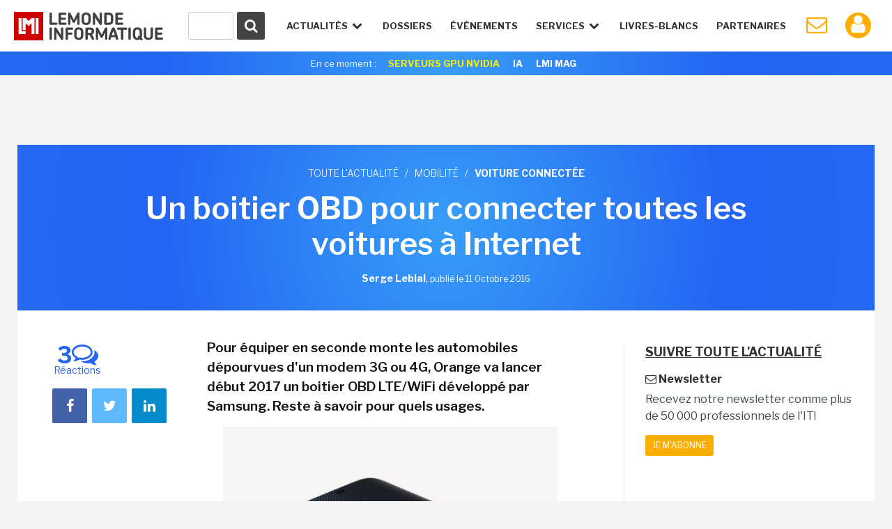

--- FILE ---
content_type: text/html
request_url: https://www.lemondeinformatique.fr/actualites/lire-un-boitier-obd-pour-connecter-toutes-les-voitures-a-internet-66190.html
body_size: 19286
content:


<!DOCTYPE html>
<html lang="fr">
<head>
<meta charset="iso-8859-1" />
<meta http-equiv="X-UA-Compatible" content="IE=edge">
<meta name="viewport" content="width=device-width, initial-scale=1">
<meta name="verify-v1" content="JEWEAwu3H2WZFhofIkSSwReRLX3LKXx8vS893JY3xVw=" />

<title>Un boitier OBD pour connecter toutes les voitures &agrave; Internet - Le Monde Informatique</title>

<meta name="description" content="Voiture connectée : Pour équiper en seconde monte les automobiles dépourvues d'un modem 3G ou 4G, Orange va lancer début 2017 un boitier OBD LTE/WiFi développé par..." />


<link href="https://fonts.googleapis.com/css?family=Libre+Franklin:300,400,600,700" rel="stylesheet"> 
<link href="/styles/normalize-min.css" rel="stylesheet">
<link href="/styles/grille-min.css" rel="stylesheet">
<link href="/styles/pictos-min.css" rel="stylesheet">
<link href="/styles/template.css?v=9" rel="stylesheet">
<link href="/styles/template-lg.css" rel="stylesheet">
<link href="/styles/template-xl.css" rel="stylesheet">
<link href="/styles/template-print.css" rel="stylesheet" media="print" />	
<link rel="shortcut icon" href="https://www.lemondeinformatique.fr/favicon.ico" type="image/x-icon">
<link rel="icon" type="image/png" href="https://www.lemondeinformatique.fr/favicon-16.ico" sizes="16x16">
<link rel="icon" type="image/png" href="https://www.lemondeinformatique.fr/favicon-32.ico" sizes="32x32">
<link rel="icon" type="image/png" href="https://www.lemondeinformatique.fr/favicon-96.ico" sizes="96x96">
<link rel="apple-touch-icon" sizes="60x60" href="https://www.lemondeinformatique.fr/apple-60.png">
<link rel="apple-touch-icon" sizes="76x76" href="https://www.lemondeinformatique.fr/apple-76.png">
<link rel="apple-touch-icon" sizes="114x114" href="https://www.lemondeinformatique.fr/apple-114.png">
<link rel="apple-touch-icon" sizes="144x144" href="https://www.lemondeinformatique.fr/apple-144.png">
<meta name="msapplication-TileImage" content="https://www.lemondeinformatique.fr/apple-144.png">
<meta name="msapplication-TileColor" content="#FFFFFF"> 
<!--[if lt IE 9]>
<script src="https://oss.maxcdn.com/html5shiv/3.7.2/html5shiv.min.js"></script>
<script src="https://oss.maxcdn.com/respond/1.4.2/respond.min.js"></script>
<![endif]-->
<script src="https://ajax.googleapis.com/ajax/libs/jquery/3.1.0/jquery.min.js"></script>

<!-- didomi -->
<!-- Didomi -->
<script type="text/javascript">window.gdprAppliesGlobally=true;(function(){function n(e){if(!window.frames[e]){if(document.body&&document.body.firstChild){var t=document.body;var r=document.createElement("iframe");r.style.display="none";r.name=e;r.title=e;t.insertBefore(r,t.firstChild)}else{setTimeout(function(){n(e)},5)}}}function e(r,a,o,s,c){function e(e,t,r,n){if(typeof r!=="function"){return}if(!window[a]){window[a]=[]}var i=false;if(c){i=c(e,n,r)}if(!i){window[a].push({command:e,version:t,callback:r,parameter:n})}}e.stub=true;e.stubVersion=2;function t(n){if(!window[r]||window[r].stub!==true){return}if(!n.data){return}var i=typeof n.data==="string";var e;try{e=i?JSON.parse(n.data):n.data}catch(t){return}if(e[o]){var a=e[o];window[r](a.command,a.version,function(e,t){var r={};r[s]={returnValue:e,success:t,callId:a.callId};if(n.source){n.source.postMessage(i?JSON.stringify(r):r,"*")}},a.parameter)}}if(typeof window[r]!=="function"){window[r]=e;if(window.addEventListener){window.addEventListener("message",t,false)}else{window.attachEvent("onmessage",t)}}}e("__uspapi","__uspapiBuffer","__uspapiCall","__uspapiReturn");n("__uspapiLocator");e("__tcfapi","__tcfapiBuffer","__tcfapiCall","__tcfapiReturn");n("__tcfapiLocator");(function(e){var t=document.createElement("link");t.rel="preconnect";t.as="script";var r=document.createElement("link");r.rel="dns-prefetch";r.as="script";var n=document.createElement("link");n.rel="preload";n.as="script";var i=document.createElement("script");i.id="spcloader";i.type="text/javascript";i["async"]=true;i.charset="utf-8";var a="https://sdk.privacy-center.org/"+e+"/loader.js?target="+document.location.hostname;if(window.didomiConfig&&window.didomiConfig.user){var o=window.didomiConfig.user;var s=o.country;var c=o.region;if(s){a=a+"&country="+s;if(c){a=a+"&region="+c}}}t.href="https://sdk.privacy-center.org/";r.href="https://sdk.privacy-center.org/";n.href=a;i.src=a;var d=document.getElementsByTagName("script")[0];d.parentNode.insertBefore(t,d);d.parentNode.insertBefore(r,d);d.parentNode.insertBefore(n,d);d.parentNode.insertBefore(i,d)})("f0c52c20-b8cf-485b-a4b4-c222da28676d")})();</script>






<!-- gav3 --><script>
dataLayer = [{
    'page': 'mobilite_actualite_single-article',
    'themes' : ["mobilite","voiture-connectee"],
    'sponsor' : 'ASid-126-'
}];
console.log('page: mobilite_actualite_single-article');
console.log('themes: ["mobilite","voiture-connectee"]');
console.log('sponsor: ASid-126-');
</script>

    <script type="didomi/javascript">
        $.ajax({
            url: 'https://www.lemondeinformatique.fr/tracking/adtech2024.php?id='+'UNKNOW'+'&ip='+'58849213',
            method: 'GET',
            beforeSend: function(xhr) {
                xhr.setRequestHeader("Authorization", "Basic " + btoa('itfacto' + ":" + 'Giyla99@kJLA'));
            }
        }).done(function(data) {
            cookieVal = JSON.parse(data);
            var now = new Date();
            now.setTime(now.getTime() + 1209600000);
            document.cookie = "adcomp="+cookieVal.company+";expires="+now.toGMTString()+";path=/";
            dataLayer.push({'customer_company': cookieVal.company});
            // cookieVal.themes
        }).fail(function() {
            var now = new Date();
            now.setTime(now.getTime() + 172800000);
            document.cookie = "adcomp=NONE;expires="+now.toGMTString()+";path=/";
            dataLayer.push({'customer_company': 'NONE'});
        });

    </script>
    
<!-- Google Tag Manager -->
<script type="didomi/javascript">(function(w,d,s,l,i){w[l]=w[l]||[];w[l].push({'gtm.start':
            new Date().getTime(),event:'gtm.js'});var f=d.getElementsByTagName(s)[0],
        j=d.createElement(s),dl=l!='dataLayer'?'&l='+l:'';j.async=true;j.src=
        'https://www.googletagmanager.com/gtm.js?id='+i+dl;f.parentNode.insertBefore(j,f);
    })(window,document,'script','dataLayer','GTM-KJCQ767');</script>
<!-- End Google Tag Manager -->


<script type="didomi/javascript">
    var idsessionidg = "8e50157169ac812821b6882d1a365f3b";
    var urlDestTrackIdg = "https://www.lemondeinformatique.fr/";
</script>

<link rel="image_src" href="https://images.itnewsinfo.com/lmi/articles/grande/000000054059.jpeg"/>



	<link rel="canonical" href="https://www.lemondeinformatique.fr/actualites/lire-un-boitier-obd-pour-connecter-toutes-les-voitures-a-internet-66190.html" />	<link rel="amphtml" href="https://www.lemondeinformatique.fr/actualites/lireamp-un-boitier-obd-pour-connecter-toutes-les-voitures-a-internet-66190.html"> 
<meta name="twitter:card" 		 content="summary" />
<meta name="twitter:site" 		 content="@MondeInformatiq" />
<meta property="og:url"          content="https://www.lemondeinformatique.fr/actualites/lire-un-boitier-obd-pour-connecter-toutes-les-voitures-a-internet-66190.html" />
<meta property="og:site_name"    content="LeMondeInformatique" />
<meta property="og:type"         content="article" />
<meta property="og:title"        content="Un boitier OBD pour connecter toutes les voitures &agrave; Internet - Le Monde Informatique" />
<meta property="og:description"  content="Pour &eacute;quiper en seconde monte les automobiles d&eacute;pourvues d&#039;un modem 3G ou 4G, Orange va lancer d&eacute;but 2017 un boitier OBD LTE/WiFi d&eacute;velopp&eacute; par..." />
<meta property="og:image"        content="https://images.itnewsinfo.com/lmi/articles/grande/000000054059.jpeg" /><script type="text/javascript">
/* Chargement des PUB Adtech */
function loadPub(sectionNom)
{
	$.getJSON("https://www.lemondeinformatique.fr/ajax/recuperation-pub.php", {page: sectionNom}, function(data) {

		$(".pub-Adtech").not( ".loaded" ).each(function(index, content) {

			var attr = $(this).attr('id');

			if (typeof attr === typeof undefined || attr === false)
			{

				var dimension 	= $(this).data('dimension');
				var position 	= $(this).data('position');
				var theme 		= $(this).data('theme');

				if((typeof dimension === typeof undefined || dimension === false) || (typeof position === typeof undefined || position === false) ) return true;
				if(typeof theme === typeof undefined || theme === false)	theme = 0;

				if(	typeof data[sectionNom] === typeof undefined || data[sectionNom] === false ||
					typeof data[sectionNom][theme] === typeof undefined || data[sectionNom][theme] === false ||
					typeof data[sectionNom][theme][dimension] === typeof undefined || data[sectionNom][theme][dimension] === false ||
					typeof data[sectionNom][theme][dimension][position] === typeof undefined || data[sectionNom][theme][dimension][position] === false
				)
				{
					if(typeof data['divers_autre'] === typeof undefined || data['divers_autre'] === false ||
						typeof data['divers_autre'][theme] === typeof undefined || data['divers_autre'][theme] === false ||
						typeof data['divers_autre'][theme][dimension] === typeof undefined || data['divers_autre'][theme][dimension] === false ||
						typeof data['divers_autre'][theme][dimension][position] === typeof undefined || data['divers_autre'][theme][dimension][position] === false)
						return true;
					else
						var id 	= parseInt(data['divers_autre'][0][dimension][position]);
				}
				else
					var id 	= parseInt(data[sectionNom][theme][dimension][position]);

				var containerId 	= id+'-'+index+parseInt($(this).offset().top);

				$(this).attr('id', containerId);

                //console.log(containerId + ' : not-loaded');

                $(this).addClass( "not-loaded" );
				displayPub($(this));

			}
		});
	});
}

function displayPub(pub)
{
    if(pub.length == 1) {
        var firstPub = pub;
        var positionPub = firstPub.offset();
        var scrollTop = $(window).scrollTop();
        var scrollBottom = scrollTop + window.innerHeight;
        //console.log(firstPub.attr('id') + ' : ' + scrollTop + ' ' + scrollBottom + ' ' + positionPub.top);

        if (positionPub.top <= scrollBottom && positionPub.top >= scrollTop) {

            firstPub.removeClass("not-loaded");
            firstPub.addClass("loaded");

            //console.log(firstPub.attr('id') + ' : loaded');

            var dimension = firstPub.data('dimension');
            var containerId = firstPub.attr('id');
            var id = parseInt(containerId.split('-')[0]);

            ADTECH.config.placements[id] = {sizeid: dimension, params: {alias: '', target: '_blank'}};
            ADTECH.config.placements[id].adContainerId = containerId;
            ADTECH.getFinalConfigProperty(id, "gtsTime");

            ADTECH.loadAd(id);
        }
    }
}

/*
	Gestion des blocs qui restent fixe grace aux toboggans
*/
function loadToboggan()
{
	if(document.querySelector(".toboggan") != 'null')
	{
		if(window.innerWidth > 992)
		{
			window.onscroll = function()
			{	
				var screen_top = window.pageYOffset;
				var toboggans = document.querySelectorAll('.toboggan');

				[].forEach.call(toboggans, function(toboggan) {

					var bloc 				= $('.bloc',toboggan);
					var bloc_width	 		= $(bloc).outerWidth()
					var bloc_height 		= $(bloc).outerHeight();
					var position_top  		= getElemDistance(toboggan) - 20;	// toboggan top - 20px de marge
					var toboggan_height 	= $(toboggan).height();
					var position_bottom 	= position_top + toboggan_height - bloc_height; 

					if((screen_top >= position_top) && (screen_top <= position_bottom) && $(bloc).hasClass("fixed-bloc") == false)
					{
						if($(bloc).hasClass("bottom") == true)	$(bloc).removeClass("bottom");
						$(bloc).addClass("fixed-bloc");
						$(bloc).css('width',bloc_width+'px');
					}
					else if(screen_top > position_bottom && $(bloc).hasClass("fixed-bloc") == true)
					{
						$(bloc).removeClass("fixed-bloc").addClass("bottom");
					}
					else if(screen_top < position_top && $(bloc).hasClass("fixed-bloc") == true)
					{
						$(bloc).removeClass("fixed-bloc");
					}

				});
			}
			//console.log(screen_top+' '+position_top+' '+position_bottom);
		}
		else
		{

		}
	}
}

/* Calcul hauteur col droite et toboggan */
function loadDimensionContentRightAndToboggan()
{
	$(".content > div").each(function(index, content) {
		
		var attr = $('.content-right',content).attr('style');
		if (typeof attr === typeof undefined || attr === false)
		{
			if(window.innerWidth > 992)
			{
				var height = $(content).height();
				$('.content-right',content).css("height",height+"px");

				var blocs_height = 0;
				var bloc_fix = 1;
				var bloc_move = 0;

				$(".content-right .bloc",content).each(function(index, bloc) {

					if(! $(bloc).closest(".toboggan").length )
					{
						blocs_height = blocs_height + $(bloc).outerHeight();
						bloc_fix = bloc_fix + 1;
					}
					else
					{
						bloc_move = bloc_move + 1;
					}
				});
				var toboggan_height 	= ((height - blocs_height)/bloc_move) - (bloc_fix*40); // 40px de marge par bloc
				$('.content-right .toboggan',content).css("height",toboggan_height+"px");
			}
			else
			{
				$('.content-right',content).css("height","auto");
				$('.content-right .toboggan',content).css("height","auto");
			}
		}
	});
}

var getElemDistance = function ( elem ) {
	var location = 0;
	if (elem.offsetParent) {
		do {
			location += elem.offsetTop;
			elem = elem.offsetParent;
		} while (elem);
	}
	return location >= 0 ? location : 0;
};


/* RECHERCHE */
function lookup(inputString)
{
	var suggestions;
	var timer;

	if(inputString.length < 2){

		$('#suggestContainer').fadeOut();
	}

	if(inputString.length >= 2){

		$.post("https://www.lemondeinformatique.fr/recherche/requeteElasticHeader2.php", {queryString: inputString}, function(data) {

			data = JSON.parse(data);

			$('#suggestHeaderAllSearch').html(data.all);
			$('#headerThemeSearch').html(data.theme);
			$('#headerSponsorSearch').html(data.sponsor);
			$('#suggestContainer').fadeIn();

			if(data.sponsor == '')
			{
				$('#title-sponsor').hide();
			}
				
		});
	}
}
/*
	Gestion du sondage express
*/
function affiche_sondage_express(div,reponse)
{
	jQuery.ajax(
	{
		url: "https://www.lemondeinformatique.fr/blocs/sondage_express.php",
		type:"post",
		data:
		{
			code:jQuery(div).data("code"),
			reponse:reponse
		},
		success: function(data) 
		{
			jQuery(div).css('background','none');
			jQuery(div).html(data);
		}
	});
}

function loadSondageExpress()
{
	jQuery(".sondage_question_affiche").each(function()
	{
		var code = jQuery(this).data("code");
		var div = this;
		var reponse = "";
		
		affiche_sondage_express(div,reponse);
	});

	$(".sondage_question_affiche").on( "click", ".sondage_question_voter" ,function(){

		var div = jQuery(this).parents(".sondage_question_affiche");
		
		tab_reponse = new Array();
		jQuery("input:checked",div).each(function()
		{
			tab_reponse.push(jQuery(this).val());
		});			
		var reponse = tab_reponse.join(",");
					
		affiche_sondage_express(div,reponse);
	});
}	


/*
	Gestion popup (connexion, inscription..)
*/
function loadPopup()
{
	$('body').on( 'click', '.link-popup', function() {   

		if($("body").hasClass("overflow-hidden"))
		{
			$(".popup").remove();
		}
		else
		{
			$("body").addClass("overflow-hidden");
			$('body').prepend('<section class="overlay"><img width="80px" height="80px" src="https://images.itnewsinfo.com/lmi/site/loader.gif" class="loader" /></section>');
		}
		
		var urlPopup = 	$(this).attr('href');
		var pattern = /\.(gif|jpg|jpeg|tiff|png)$/i;
		if( pattern.test(urlPopup) )
		{
		    $('.overlay').prepend('<div class="popup popup-image"><div class="close close-popup icon-cancel"></div><img src="'+urlPopup+'" /></div>');
		}
		else
		{
			var popup = $(this);
			$.ajax({
			   type: "GET",
			   url: urlPopup,
			   data: "redirect="+popup.data('redirect'),
			   success: function(msg){

			   		if(msg == 'refresh')	
			   		{
			   			location.reload(); 
			   		}
			   		else if(msg == 'compte')	
			   		{
			   			document.location.href = "https://www.lemondeinformatique.fr/compte_utilisateur/private/profil.php";
			   		}
				   	else
				   	{
				   		$('.overlay').prepend('<div class="popup"><div class="close close-popup icon-cancel"></div>'+msg+'</div>');
				   	}
			   }
			 });
		}
		return false;
	});

	$('body').on( 'click', '.popup input.submit', function() {   
        var string 	= $(this).closest('form').serialize();   
        var url 	= $(this).closest('form').attr('action');
        $.ajax({
           type: "GET",
           url: url,
           data: string,
           success: function(msg){

                if(msg == 'refresh')   
                {
                    location.reload(); 
                }
                else if(msg == 'compte')    
                {
                    document.location.href = "https://www.lemondeinformatique.fr/compte_utilisateur/private/profil.php";
                }
                else
                {
                    $(".popup-content").remove();
                    $(".popup").prepend(msg);
                }
           }
         });
    
    });

	$('body').on( 'click', '.popup .close-popup', function() {       
        $(".overlay").remove();
        $("body").removeClass("overflow-hidden");
    });


    var hashtag = window.location.hash.substr(1);
    if(hashtag == 'inscriptionCompteLMI')
    {
        history.pushState({ path: this.path }, '', document.location.protocol +"//"+ document.location.hostname + document.location.pathname);
        $('body').append('<a id="subscribeDisplay" class="link-popup" href="https://www.lemondeinformatique.fr/compte_utilisateur/popup/inscription.php"></a>');
        $('#subscribeDisplay').click();
    }
}

/*
	Gestion cookie validation
*/
function loadCookie()
{
	$("#infos_cookie div.fermer_cookie").click( function() {
		jQuery.ajax({
			url: 'https://www.lemondeinformatique.fr//ajax/fermer_popup.php?param=cookie',
			success: function(data) {
				jQuery('#infos_cookie').css('display','none');
			}
		});
	});
}

/*
	Gestion animation ancre
*/
function loadAnchor()
{
	$(function() {
		$('a[href*="#"]:not([href="#"])').click(function() {
			if (location.pathname.replace(/^\//,'') == this.pathname.replace(/^\//,'') && location.hostname == this.hostname) {
				var target = $(this.hash);
				target = target.length ? target : $('[name=' + this.hash.slice(1) +']');
				if (target.length) {
					$('html, body').animate({
						scrollTop: target.offset().top
					}, 1000);
					return false;
				}
			}
		});
	});
}


/*
	Gestion article parallax
*/
function loadParallaxArticle()
{
	if(document.querySelector(".next-actu") != null)
	{
		if(window.innerWidth > 992)
		{
			
			var widthActu = $('.next-actu .container').outerWidth();
			$('.next-actu').css('width',widthActu+'px');

			var topActuScreen = $(".next-actu").offset().top;
			var ratio 	= window.innerHeight * (4/5);

			$(window).scroll(function() {
		    	var scrolled = $(window).scrollTop(); 
			    var margeDefault = 400;
			    var shadowDefault = 30; 

			    var topActu = topActuScreen - margeDefault;

			    var rupture = ratio + scrolled;
			    if(rupture >= topActu)
				{
					if($('.next-actu').attr('data-view') == 0)
					{
						// Page vue Analytics
						ga('send', 'pageview', $('.next-actu').data('url'));
						ga('send', 'event', 'Article_suivant', 'Lecture');
						$('.next-actu').attr('data-view', 1);
					}

					margin = (rupture - topActu)*0.6 - margeDefault;
					shadow = shadowDefault - Math.round((rupture - topActu)/20);
					if(margin >= 0)	margin = 0;
					if(shadow <= 0)	shadow = 0;
				}
				else
				{
					var margin = -margeDefault;
					var shadow = shadowDefault;
				}
			    
				if(margin != 0 || shadow != 0)
				{
				    $('.next-actu').css('margin-top',margin+'px');
				    $('.next-actu').css('box-shadow','0 -9px '+shadow+'px -9px #000');
				}
			    
			    //console.log(scrolled+' '+margin+' '+((rupture - topActu)*0.6)+' '+topActu+' '+rupture);
			});
		}
		else
		{
			$('.next-actu').css('margin-top','0px');
		    $('.next-actu').css('box-shadow','none');
		    $('.next-actu').css('width','auto');
		}
	}
}


/*
	Gestion du menu
*/
function loadMenu()
{
	// Masquer suggestions de recherche quand click en dehors
	$('body').on( "click", function(screen) {

		$('.hideSugest').on( "click", function(screen) {
			screen.stopPropagation();
		});

		$('#suggestContainer').fadeOut();
	});


	var stateMenu = 0;
	//Gestion interaction header
	$(window).resize(function() {

		if( $(window).width() > 1230 ) // Annulation effet et affichage du menu mobile
		{
			//console.log($(window).width());
			$('#menu').removeClass('selected');
			$('.icon-menu').removeClass("selected");
			$('#menu > li').removeClass("selected").removeClass("notSelected");
			stateMenu = 0;
		}
	});

	$('.icon-menu').on("click", function () {	// Affichage menu et animation du burger

		if (stateMenu == 0) {
		stateMenu = 1;
			$('#menu').addClass('selected');
			$('.icon-menu').addClass("selected");
		}
		else {
			stateMenu = 0;
			$('#menu').removeClass('selected');
			$('.icon-menu').removeClass("selected");
		}
	});

	$('.openNav').on("click", function () {		// Effet de transparence et affichage des sous menu en mode mobile

		if( $(window).width() < 1230 )
		{
			$('.openNav,.item-nav').addClass("notSelected");
			$(this).removeClass("notSelected");

			if ($(this).hasClass("selected"))
			{
				$(this).removeClass("selected");
				$('.openNav,.item-nav').removeClass("notSelected");
			}
			else 
			{
				$(this).addClass("selected");
			}
		}
	});
}

/* Adtech */
function myCallback ()
{
    console.log(arguments);
}

/* Bloc inscription NL */
function sendParamForPopupNL(inputString)
{
    $('.submit-bloc-nl').attr('href', 'https://www.lemondeinformatique.fr/compte_utilisateur/popup/newsletter.php?preselect=1&email='+inputString);
}
</script></head>
<body>


<!-- Google Tag Manager (noscript) -->
<noscript><iframe src="https://www.googletagmanager.com/ns.html?id=GTM-KJCQ767" height="0" width="0" style="display:none;visibility:hidden"></iframe></noscript>
<!-- End Google Tag Manager (noscript) -->

<div class="pub-Adtech pixel" data-dimension="16" data-theme="151" data-position="Footer"></div>
<div id="Habillage" class="bloc-pub Habillage"></div><div id="Notification" class="bloc-pub Notification"></div><div id="Interstitiel" class="bloc-pub Interstitiel"></div>
<header id="header">
	<div class="container-fluid">
		<div id="logoHeadLMI">
			<a href="https://www.lemondeinformatique.fr/">
				<figure></figure>
			</a>
		</div>
		<div id="nav-mobil">
			<ul>
				<li class="iconNavMob loupe"><a href="https://www.lemondeinformatique.fr/recherche/index.html" class="icon-search"></a></li>
									<li class="iconNavMob paper"><a href="https://www.lemondeinformatique.fr/compte_utilisateur/newsletter.php" class="icon-mail"></a></li>
					<li class="iconNavMob iconAccountHead"><a href="https://www.lemondeinformatique.fr/compte_utilisateur/popup/connexion.php" class="icon-user link-popup" data-redirect="compte"></a></li>
									<li class="iconNavMob"><span class="icon-menu"></span></li>
			</ul>
		</div>
		<nav>
			<ul id="menu">
				<li id="actuNav" class="openNav">Actualités <span class="icon-down-open"></span>
					<ul>
						<div class="containerTheme">
															<li><a class="title" href="https://www.lemondeinformatique.fr/big-data-139.html">/ BIG DATA</a></li>
															<li><a class="title" href="https://www.lemondeinformatique.fr/business-informatique-internet-et-nouvelles-technologies-13.html">/ BUSINESS</a></li>
															<li><a class="title" href="https://www.lemondeinformatique.fr/le-monde-du-cloud-computing-8.html">/ CLOUD</a></li>
															<li><a class="title" href="https://www.lemondeinformatique.fr/datacenter-5.html">/ DATACENTER</a></li>
															<li><a class="title" href="https://www.lemondeinformatique.fr/emploi-informatique-internet-et-nouvelles-technologies-12.html">/ EMPLOI</a></li>
															<li><a class="title" href="https://www.lemondeinformatique.fr/hardware-et-materiel-informatique-9.html">/ HARDWARE</a></li>
															<li><a class="title" href="https://www.lemondeinformatique.fr/internet-et-e-business-11.html">/ INTERNET</a></li>
															<li><a class="title" href="https://www.lemondeinformatique.fr/internet-des-objets-143.html">/ IOT</a></li>
															<li><a class="title" href="https://www.lemondeinformatique.fr/logiciel-6.html">/ LOGICIEL</a></li>
													</div>
						<div class="containerTheme">
															<li><a class="title" href="https://www.lemondeinformatique.fr/internet-sans-fil-et-mobilite-2.html">/ MOBILITÉ</a></li>
															<li><a class="title" href="https://www.lemondeinformatique.fr/systeme-d-exploitation-windows-macos-linux-10.html">/ OS</a></li>
															<li><a class="title" href="https://www.lemondeinformatique.fr/pme-informatique-web-et-nouvelles-technologies-14.html">/ PME</a></li>
															<li><a class="title" href="https://www.lemondeinformatique.fr/reseau-1.html">/ RÉSEAU</a></li>
															<li><a class="title" href="https://www.lemondeinformatique.fr/securite-informatique-3.html">/ SÉCURITÉ</a></li>
															<li><a class="title" href="https://www.lemondeinformatique.fr/gestion-et-stockage-des-donnees-4.html">/ STOCKAGE</a></li>
															<li><a class="title" href="https://www.lemondeinformatique.fr/transformation-numerique-146.html">/ TRANSFORM. NUMÉRIQUE</a></li>
															<li><a class="title" href="https://www.lemondeinformatique.fr/virtualisation-informatique-7.html">/ VIRTUALISATION</a></li>
															<li><a class="title" href="https://www.lemondeinformatique.fr/voiture-connectee-151.html">/ VOITURE CONNECTÉE</a></li>
														<li class="read-more-nav"><a href="https://www.lemondeinformatique.fr/actualites/toute-l-actualite.html">Toute l'actualité <span class="icon-right-open"></span></a></li>
						</div>
					</ul>
				</li>
				<li class="item-nav"><a href="https://www.lemondeinformatique.fr/les-dossiers/tous-les-dossiers-page-1.html">Dossiers</a></li>
                <li class="item-nav"><a href="https://www.lemondeinformatique.fr/evenements/">événements</a>
				<!--<li class="item-nav"><a href="https://www.lemondeinformatique.fr/actualites/chroniques.html">Chroniques</a></li>-->
				<li id="serviceNav" class="openNav">Services <span class="icon-down-open"></span>
					<ul>
												<li><a class="title" href="https://www.lemondeinformatique.fr//actualites/chroniques.html"><span class="icon-pencil"></span>chroniques</a></li>
												<li><a class="title" href="https://www.lemondeinformatique.fr/agenda/"><span class="icon-table"></span> agenda</a></li>
												<li><a class="title" href="https://www.lemondeinformatique.fr/couvertures/index.html"><span class="icon-newspaper"></span> couvertures LMI</a></li>
											</ul>
				</li>
				<li class="item-nav sponsor-Nav"><a href="https://www.lemondeinformatique.fr/livre-blanc/">Livres-Blancs</a></li>
				<li class="item-nav sponsor-Nav lastIconNav"><a href="https://www.lemondeinformatique.fr/espace-partenaire/centre-de-documentation.html">Partenaires</a></li>
									<li id="iconPaperHead" class="iconNav"><a href="https://www.lemondeinformatique.fr/compte_utilisateur/newsletter.php" class="icon-mail"></a></li>
					<li class="notifWonder">
						<div id="wonderpush-subscription-switch" data-sentence="" data-on=" " data-off=" "></div>
						<div id="activateNotification" class="infoNotification"><span>Cliquez ici pour activer les notifications</span></div>
						<div id="desactivateNotification" class="infoNotification"><span>Cliquez ici pour désactiver les notifications</span></div>
					</li>
					<li class="iconNav iconAccountHead"><a href="https://www.lemondeinformatique.fr/compte_utilisateur/popup/connexion.php" class="icon-user link-popup" data-redirect="compte"></a></li>
								</ul>
		</nav>
		<div id="searchContainer">
			<form id="searchFormHeader" class="hideSugest" action="https://www.lemondeinformatique.fr/recherche/index.html">
				<button type="submit" id="searchGlass" form="searchFormHeader"><span class="icon-search"></span></button>
				<div id="container-input-search">
					<input type="text" value="" id="inputSearchHeader" class="inputSearch" name="search" autocomplete="off" onkeyup="lookup(this.value);" />
				</div>
			</form>
			<div id="suggestContainer">
				<div id="suggestHeaderThemeSponsor" class="suggestStyle hideSugest">
					<div id="containerThemeSearch">
						<div class="section-title">
							<h3 class="title">Sur le même thème</h3>
						</div>
						<ul id="headerThemeSearch"></ul>
					</div>
					<div id="containerSponsorSearch">
						<div class="section-title">
							<h3 class="title">Partenaires</h3>
						</div>
						<ul id="headerSponsorSearch"></ul>
					</div>
				</div>
				<div id="suggestHeaderAllSearch" class="suggestStyle hideSugest"></div>
			</div>
		</div>
	</div>
			<aside class="currently gradient-content hidden-xs">
			<div class="container">
				<ul>
					<li class="title">En ce moment :</li>
					<!--
					
					<li><a onclick="ga('send', 'event', 'Header_Moment', 'Clics', 'IT TOUR 2022');" href="https://www.it-tour.fr/">IT TOUR 2022</a></li>
					
					<li><a onclick="ga('send', 'event', 'Header_Moment', 'Clics', 'PERSONNALITE IT 2021');" href="http://pubads.g.doubleclick.net/gampad/clk?id=5834786592&iu=/21821884434/lmi">Sondage: Personnalité IT 2021</a></li>
					-->
					<!--
					<li><a onclick="ga('send', 'event', 'Header_Moment', 'Clics', 'EMPLOI 2022');" href="http://pubads.g.doubleclick.net/gampad/clk?id=5795147716&iu=/21821884434/lmi">Enquête Emploi IT 2022</a></li>
					<li><a onclick="ga('send', 'event', 'Header_Moment', 'Clics', 'BE READY');" href="http://pubads.g.doubleclick.net/gampad/clk?id=5700645252&iu=/21821884434/lmi" style="background-color:#fff;color:#0FBE83!important">Be Ready</a></li>
					<li><a onclick="ga('send', 'event', 'Header_Moment', 'Clics', 'HYBRID WORKPLACE');" href="http://pubads.g.doubleclick.net/gampad/clk?id=5702307071&iu=/21821884434/lmi" style="background-color:#fff;color:#0FBE83!important">Hybrid Workplace</a></li>
					<li><a onclick="ga('send', 'event', 'Header_Moment', 'Clics', 'UNIS DANS LA TECH');" href="http://pubads.g.doubleclick.net/gampad/clk?id=5700646473&iu=/21821884434/lmi" style="background-color:#fff;color:#0FBE83!important">Unis dans la Tech</a></li>
					<li><a onclick="ga('send', 'event', 'Header_Moment', 'Clics', 'HYBRID WORKPLACE');" href="http://pubads.g.doubleclick.net/gampad/clk?id=5786450092&iu=/21821884434/lmi" style="background-color:#fff;color:#0FBE83!important">Hybrid Workplace</a></li>
					<li><a onclick="ga('send', 'event', 'Header_Moment', 'Clics', 'HP WOLF SECURITY');" href="http://pubads.g.doubleclick.net/gampad/clk?id=5785079934&iu=/21821884434/lmi" style="background-color:#fff;color:#0FBE83!important">HP Wolf Security</a></li>
					<li><a onclick="ga('send', 'event', 'Header_Moment', 'Clics', 'IT TOUR DIGITAL 2022');" href="http://pubads.g.doubleclick.net/gampad/clk?id=5916119993&iu=/21821884434/lmi">IT Tour Digital 2022</a></li>
					<li><a onclick="ga('send', 'event', 'Header_Moment', 'Clics', 'BTE SD-WAN');" href="http://pubads.g.doubleclick.net/gampad/clk?id=6036493337&iu=/21821884434/lmi" style="background-color:#fff;color:#0FBE83!important">BOUYGUES TELECOM ENTREPRISES SD-WAN</a></li>
					<li><a onclick="ga('send', 'event', 'Header_Moment', 'Clics', 'Bouygues Telecom Entreprises DAAS');" href="http://pubads.g.doubleclick.net/gampad/clk?id=6034351167&iu=/21821884434/lmi" style="background-color:#fff;color:#0FBE83!important">Bouygues Telecom Entreprises DAAS</a></li>
					
					<li><a onclick="ga('send', 'event', 'Header_Moment', 'Clics', 'Bouygues Telecom Entreprises SD-WAN');" href="http://pubads.g.doubleclick.net/gampad/clk?id=6036493337&iu=/21821884434/lmi" style="background-color:#fff;color:#0FBE83!important">Bouygues Telecom Entreprises SD-WAN</a></li>
					<li><a onclick="ga('send', 'event', 'Header_Moment', 'Clics', 'LOCATION DE FLOTTE MOBILE');" href="http://pubads.g.doubleclick.net/gampad/clk?id=6034351167&iu=/21821884434/lmi" style="background-color:#fff;color:#0FBE83!important">LOCATION DE FLOTTE MOBILE</a></li>
					<li><a onclick="ga('send', 'event', 'Header_Moment', 'Clics', 'BTE SD-WAN');" href="http://pubads.g.doubleclick.net/gampad/clk?id=6036493337&iu=/21821884434/lmi" style="background-color:#fff;color:#0FBE83!important">BOUYGUES TELECOM ENTREPRISES SD-WAN</a></li>
					
					<li><a onclick="ga('send', 'event', 'Header_Moment', 'Clics', 'PERSONNALITE2022');" href="https://www.lemondeinformatique.fr/sondage-personnalite-it-2022/?tr=443">VOTEZ POUR LA PERSONNALITE IT 2022</a></li>
					<li><a onclick="ga('send', 'event', 'Header_Moment', 'Clics', 'CYBERSECURITE 2022');" href="https://www.lemondeinformatique.fr/cybersecurite/index.html"  style="background-color:#fff;color:#0FBE83!important">CyberSécurité 2022</a></li>
					
					<li><a onclick="ga('send', 'event', 'Header_Moment', 'Clics', 'HP Wolf Security');" href="http://pubads.g.doubleclick.net/gampad/clk?id=5842916107&iu=/21821884434/lmi" style="background-color:#fff;color:#0FBE83!important">HP Wolf Security</a></li>
					<li><a onclick="ga('send', 'event', 'Header_Moment', 'Clics', 'Grands Thémas | Digital workspace');" href="https://themas.lemondeinformatique.fr/digital-workspace-le-travail-augmente/">Grands Thémas | Digital workspace</a></li>
					<li><a onclick="ga('send', 'event', 'Header_Moment', 'Clics', 'Grands Thémas | CloudOps');" href="https://themas.lemondeinformatique.fr/thema/cloudops-cap-sur-le-multicloud/">Grands Thémas | CloudOps</a></li>
					<li><a onclick="ga('send', 'event', 'Header_Moment', 'Clics', 'Grands Thémas | DataOps');" href="https://themas.lemondeinformatique.fr/thema/dataops-optimiser-la-chaine-data/">Grands Thémas | DataOps</a></li>

					<li><a onclick="ga('send', 'event', 'Header_Moment', 'Clics', 'Grands Thémas | Piloter l'entreprise en full SaaS');" href="https://themas.lemondeinformatique.fr/thema/piloter-lentreprise-en-full-saas/">Grands Thémas | Piloter l'entreprise en full SaaS</a></li>

      <li><a onclick="ga('send', 'event', 'Header_Moment', 'Clics', 'Cybersécurité digitale 2023');" href="https://www.lemondeinformatique.fr/cybersecurite-2023/">Cybersécurité digitale 2023</a></li>
-->      

<!-- <li><a style="color: #FFEA00;" onclick="ga('send', 'event', 'Header_Moment', 'Clics', 'Copilot+PC à 1 ? par jour');" href="http://pubads.g.doubleclick.net/gampad/clk?id=7152549014&iu=/21821884434/lmi">Copilot+PC à 1 &euro; par jour</a></li> -->

<!-- <li><a style="color: #FFEA00;" onclick="ga('send', 'event', 'Header_Moment', 'Clics', 'AMD');" href="http://pubads.g.doubleclick.net/gampad/clk?id=7147999880&iu=/21821884434/lmi">AMD</a></li> -->

<li><a style="color: #FFEA00;" onclick="ga('send', 'event', 'Header_Moment', 'Clics', 'NUMSPOT');" href="http://pubads.g.doubleclick.net/gampad/clk?id=7138335082&iu=/21821884434/lmi">SERVEURS GPU NVIDIA</a></li>


<!-- <li><a onclick="ga('send', 'event', 'Header_Moment', 'Clics', 'Personnalité IT 2025');" href="http://pubads.g.doubleclick.net/gampad/clk?id=7110977905&iu=/21821884434/lmi">Personnalité IT 2025</a></li> -->

<!-- <li><a style="color: #FFEA00;" onclick="ga('send', 'event', 'Header_Moment', 'Clics', 'Services Managés');" href="http://pubads.g.doubleclick.net/gampad/clk?id=7036627590&iu=/21821884434/lmi">Services Managés</a></li> -->

<!-- <li><a onclick="ga('send', 'event', 'Header_Moment', 'Clics', 'Sauvegarde et résilience');" href="https://www.lemondeinformatique.fr/partner_zone/202410_VEEAM/">Sauvegarde et résilience</a></li> -->
<!-- <li><a onclick="ga('send', 'event', 'Header_Moment', 'Clics', 'Cybermatinées Sécurité 2025');" href="https://www.cybermatinees.fr/?bandeau-lmi">Cybermatinées Sécurité 2025</a></li> -->

<!-- <li><a onclick="ga('send', 'event', 'Header_Moment', 'Clics', 'IT TOUR 2025');" href="https://www.it-tour.fr/?bandeau-lmi">IT Tour 2025</a></li> -->

<!-- <li><a onclick="ga('send', 'event', 'Header_Moment', 'Clics', 'Grands Thémas | DSI cap 2025');" href="https://themas.lemondeinformatique.fr/dsi-2025/">Grands Thémas | DSI cap 2025</a></li> -->

<!--
<li><a onclick="ga('send', 'event', 'Header_Moment', 'Clics', 'Bflex-Webex : la ligne softphone');" href="http://pubads.g.doubleclick.net/gampad/clk?id=6699891514&iu=/21821884434/lmi" style="background-color:#fff;color:#0FBE83!important">Bflex-Webex : la ligne softphone</a></li>

<li><a onclick="ga('send', 'event', 'Header_Moment', 'Clics', 'Conférence data annuelle');" href="https://www.lemondeinformatique.fr/conferences/lire-conference-%7C-la-dsi-architecte-de-l-entreprise-data-driven-121.html">Conférence data annuelle LMI / CIO</a></li>
<li><a onclick="ga('send', 'event', 'Header_Moment', 'Clics', 'Grands Thémas | Cyber Resilience');" href="https://themas.lemondeinformatique.fr/thema/cyber-resilience-preparer-le-jour-dapres/">Grands Thémas | Cyber Resilience</a></li>
<li><a onclick="ga('send', 'event', 'Header_Moment', 'Clics', 'Trophée Personnalité IT');" href="https://www.lemondeinformatique.fr/sondage-personnalite-it-2023/">Trophée Personnalité IT</a></li>				 
<li><a onclick="ga('send', 'event', 'Header_Moment', 'Clics', 'Trophée Innovation Startup');" href="https://www.lemondeinformatique.fr/sondage-innovation-startup-2023/">Trophée Startup</a></li>
						-->	
					<!--


					<li><a onclick="ga('send', 'event', 'Header_Moment', 'Clics', 'PROTECTION DONNEES');" href="http://pubads.g.doubleclick.net/gampad/clk?id=5843588876&iu=/21821884434/lmi" style="background-color:#fff;color:#0FBE83!important">Protection des données</a></li>
					
					<li><a onclick="ga('send', 'event', 'Header_Moment', 'Clics', 'Maîtrisez les coûts de votre flotte mobile');" href="http://pubads.g.doubleclick.net/gampad/clk?id=6335139584&iu=/21821884434" style="background-color:#fff;color:#0FBE83!important">Maîtrisez les coûts de votre flotte mobile</a></li>
					
					<li><a onclick="ga('send', 'event', 'Header_Moment', 'Clics', 'PROTECTION DONNEES');" href="http://pubads.g.doubleclick.net/gampad/clk?id=5843588876&iu=/21821884434/lmi" style="background-color:#fff;color:#0FBE83!important">Protection des données</a></li>
					<li><a onclick="ga('send', 'event', 'Header_Moment', 'Clics', 'PROTECTION DONNEES');" href="http://pubads.g.doubleclick.net/gampad/clk?id=5843588876&iu=/21821884434/lmi" style="background-color:#fff;color:#0FBE83!important">Protection des données</a></li>
					
					
					<li><a onclick="ga('send', 'event', 'Header_Moment', 'Clics', 'CINUM LYON');" href="https://cinum-lyon2023.lemondeinformatique.fr/">CINUM LYON</a></li>
          
          <li><a onclick="ga('send', 'event', 'Header_Moment', 'Clics', 'IT Tour Paris');" href="https://www.it-tour.fr/programme-paris-2023-fl/?bandeaulmi">IT Tour Paris</a></li>

<li><a onclick="ga('send', 'event', 'Header_Moment', 'Clics', 'Maîtrisez les coûts de votre flotte mobile');" href="http://pubads.g.doubleclick.net/gampad/clk?id=6335139584&iu=/21821884434"  style="background-color:#fff;color:#0FBE83!important">Maîtrisez les coûts de votre flotte mobile</a></li>
-->





						                    <li><a onclick="ga('send', 'event', 'Header_Moment', 'Clics', 'IA');" href="https://www.lemondeinformatique.fr/actualites/speciale-ia-306.html">IA</a></li>
	                    	                    <li><a onclick="ga('send', 'event', 'Header_Moment', 'Clics', 'LMI Mag');" href="https://www.lemondeinformatique.fr/tout-savoir-sur-lmimag.html">LMI Mag</a></li>
	                    
                </ul>
			</div>
		</aside>
		<div class="border gradient-content visible-xs"></div>
		</header>

<script>

    // Gestion Boutton Wonderpush

	var targetNode = document.getElementById('wonderpush-subscription-switch');
	var config = { attributes: true, childList: true };

	var callback = function(mutationsList)
	{
		for(var mutation of mutationsList)
		{
			if (mutation.type == 'childList')
			{
                if($( window ).width() >= 1260)
                {
                    $( "#wonderpush-subscription-switch" ).on( "mouseover", function()
                    {
                        if($('#wonderpush-subscription-switch-input').prop('checked'))
                        {
                            $('#desactivateNotification').show();
                            $('#activateNotification').hide();
                        }
                        else
                        {
                            $('#desactivateNotification').hide();
                            $('#activateNotification').show();
                        }
                    });

                    $( "#wonderpush-subscription-switch" ).on( "mouseout", function()
                    {
                        $('#desactivateNotification').hide();
                        $('#activateNotification').hide();
                    });
                }
			}
		}
	};

    var observer = new MutationObserver(callback);
    observer.observe(targetNode, config);

    $(window).scroll(function (event)
    {
        var scroll = $(window).scrollTop();

        if(scroll > 500 && $( window ).width() < 1260)
        {
            $(".notifWonder").hide();
        }
    });

</script>

<div id="main">
	<section class="pub-ban top">
	    <div class="container">
	        <div id="BanTop" class="pub-Adtech bloc-pub BanTop" data-dimension="225" data-theme="151" data-position="BanTop"></div>	    </div>
	</section>
<style>
	.grecaptcha-badge {
		visibility: hidden;
	}
</style>
<script>
	themesLaraTrack = "Voiture connectée|Mobilité#Application|Mobilité#OS mobile|Mobilité#Réseau sans fil|Mobilité#Objets Connectés|Mobilité";
</script>

<script src="https://www.google.com/recaptcha/api.js?render=6LfGtbUrAAAAAK-doh87A0SedLVkIIdNNL43_ArZ"></script>
<script>
grecaptcha.ready(function() {
    grecaptcha.execute('6LfGtbUrAAAAAK-doh87A0SedLVkIIdNNL43_ArZ', {action: 'comment'}).then(function(token) {
        var recaptchaResponse = document.getElementById('recaptchaResponse');
        if(recaptchaResponse) {
            recaptchaResponse.value = token;
        }
    });
});
</script>

<!-- getTexteArticle(Array,,151, true); --><!-- IsReserved:0 iIsConnected:--><!---->
<article id="article0" class="article" data-next="true" data-count="0" data-view="1" data-url="/actualites/lire-un-boitier-obd-pour-connecter-toutes-les-voitures-a-internet-66190.html" itemscope itemtype="http://schema.org/NewsArticle">
	
<meta itemprop="datePublished" content="2016-10-11T17:04:33+0200"/>

<header class="header-article">
<div class="container gradient-content">
<div class="breadcrumb mb-small">
<a class="hidden-xs" href="https://www.lemondeinformatique.fr/actualites/toute-l-actualite.html">Toute l'actualité</a> <span class="separator hidden-xs">/</span> 
<a rel="category tag" itemprop="articleSection" href="https://www.lemondeinformatique.fr/internet-sans-fil-et-mobilite-2.html">Mobilité</a> <span class="separator">/</span> <a rel="category tag" itemprop="articleSection" href="https://www.lemondeinformatique.fr/voiture-connectee-151.html"><b>Voiture connectée</b></a>
</div>
<h1 itemprop="headline" class="mb-small">Un boitier OBD pour connecter toutes les voitures à Internet</h1>
<aside class="author">

<div class="author-infos" itemprop="author" itemscope itemtype="http://schema.org/Person">
<a itemprop="name" class="name" href="https://www.lemondeinformatique.fr/actualites/auteur-serge-leblal-492.html"><b itemprop="name">Serge Leblal</b></a>,
<time class="date" content="2016-10-11" itemprop="datePublished" datetime="2016-10-11">
publié le 11 Octobre 2016</time>

</div>

</aside>
</div>
</header>

<div class="content">
<div class="container relative">
<div class="content-left">

<div class="col-secondary visible-lg-block">
<div class="toboggan mb-small">
<div class="bloc bloc-share">
<div class="infos">
<div class="comment">
<a href="#form_comment">3<span class="icon-chat-empty"></span></a>
<small>Réactions</small>
</div>
<!--
<div class="count">
<a href="#share-section">0</a>
<small>Partage</small>
</div>
-->
</div>
    <ul class="share">
        <li><a onclick="ga('send', 'event', 'Partage', 'Clics', 'Facebook');"  target="_blank" class="icon-facebook" href="https://www.facebook.com/sharer/sharer.php?u=https://www.lemondeinformatique.fr/actualites/lire-un-boitier-obd-pour-connecter-toutes-les-voitures-a-internet-66190.html"></a></li>
        <li><a onclick="ga('send', 'event', 'Partage', 'Clics', 'Twitter');" target="_blank" class="icon-twitter" href="https://twitter.com/intent/tweet?url=https://www.lemondeinformatique.fr/actualites/lire-un-boitier-obd-pour-connecter-toutes-les-voitures-a-internet-66190.html"></a></li>
        <!--  <li><a onclick="ga('send', 'event', 'Partage', 'Clics', 'GooglePlus');" target="_blank" class="icon-gplus" href="https://plus.google.com/share?url=https://www.lemondeinformatique.fr/actualites/lire-un-boitier-obd-pour-connecter-toutes-les-voitures-a-internet-66190.html"></a></li> -->
        <li><a onclick="ga('send', 'event', 'Partage', 'Clics', 'LinkedIn');" target="_blank" class="icon-linkedin" href="http://www.linkedin.com/shareArticle?mini=true&url=https://www.lemondeinformatique.fr/actualites/lire-un-boitier-obd-pour-connecter-toutes-les-voitures-a-internet-66190.html"></a></li>
        <!-- <li><a onclick="ga('send', 'event', 'Partage', 'Clics', 'Email');" class="icon-mail" href="mailto:?subject=Partage sur LMI&body=https://www.lemondeinformatique.fr/actualites/lire-un-boitier-obd-pour-connecter-toutes-les-voitures-a-internet-66190.html"></a></li> -->
    </ul>
    </div>
</div>

	<div class="bloc-folder">
		<div class="image">
			<img src="https://images.itnewsinfo.com/lmi/dossiers/grande/000000104777.jpg" alt="Les 10 tendances IT 2026" />
			<a href="https://www.lemondeinformatique.fr/les-dossiers/sommaire-lire-les-10-tendances-it-2026-276.html" class="title">Les 10 tendances IT 2026</a>
		</div>
		<ol class="summary">
							<li><span class="chip">1</span><a class="title" href="https://www.lemondeinformatique.fr/les-dossiers/lire-reversibilite-sortir-du-piege-logiciel-1659.html">Réversibilité : sortir du piège logiciel</a></li>
								<li><span class="chip">2</span><a class="title" href="https://www.lemondeinformatique.fr/les-dossiers/lire-securite-post-quantiqueet-8239-anticiper-les-risques-a-venir-1660.html">Sécurité post-quantique&#8239;: anticiper les risques à venir</a></li>
									<li><span class="chip">3</span><p class="title">...</p></li>
							</ol>
		<a href="https://www.lemondeinformatique.fr/les-dossiers/sommaire-lire-les-10-tendances-it-2026-276.html" class="read-more">Lire le dossier <span class="icon-right-open"></span></a>
	</div>
				
</div>

<div class="col-primary">
<!-- getChapeauArticle -->
<p class="description mb-small" itemprop="description">Pour équiper en seconde monte les automobiles dépourvues d'un modem 3G ou 4G, Orange va lancer début 2017 un boitier OBD LTE/WiFi développé par Samsung. Reste à savoir pour quels usages.</p>
<!-- getInfographieArticle -->
<figure class="article-image mb-small"><img itemprop="image" src="https://images.itnewsinfo.com/lmi/articles/grande/000000054059.jpeg" alt="Le boitier Connect Auto de Samsung sera commercialisé début 2017 par Orange en Europe. (Crédit Samsung)" title="Le boitier Connect Auto de Samsung sera commercialisé début 2017 par Orange en Europe. (Crédit Samsung)" /><figcaption>Le boitier Connect Auto de Samsung sera commercialisé début 2017 par Orange en Europe. (Crédit Samsung)</figcaption></figure>
<!-- getPagination -->
<div class="article-body" itemprop="articlebody">
<p>Si les services connect&eacute;s se multiplient dans les automobiles r&eacute;centes, les mod&egrave;les plus anciens font figure de laiss&eacute;s-pour-compte. L&rsquo;&eacute;quipement en seconde monte de ces v&eacute;hicules, un march&eacute; colossal, int&eacute;resse pourtant les SSII, les op&eacute;rateurs et les fabricants de composants qui entrevoient un d&eacute;bouch&eacute; prometteur &agrave; l&rsquo;heure o&ugrave; le march&eacute; des smartphones commence &agrave; patiner avec 1,887 milliard de terminaux vendus en 2016 contre 1,917 en 2015 (source Gartner). Orange Business Services s&rsquo;est par exemple tourn&eacute; vers Samsung - <a href="https://www.lemondeinformatique.fr/actualites/lire-samsung-stoppe-la-production-de-son-galaxy-note-7-66172.html">qui conna&icirc;t aujourd&rsquo;hui une d&eacute;b&acirc;cle sans pr&eacute;c&eacute;dent avec la suspension d&eacute;finitive de la production de son smartphone Galaxy Note 7</a>&nbsp;- pour proposer d&eacute;but janvier le Connect Auto, un boitier LTE/WiFi &agrave; connecter sur le port OBD II (On Board Diagnostics)&nbsp;sous le volant d&rsquo;une automobile. Architectur&eacute; autour d&rsquo;une puce ARM Qualcomm MSM 8916 (quatre c&oelig;urs &agrave; 1,2 GHz) &eacute;paul&eacute;e par 512 Mo de Ram et 4 Go de flash pour le stockage, le dongle Connect Auto int&egrave;gre une carte Sim, un circuit GPS, un acc&eacute;l&eacute;rom&egrave;tre (6 axes) et un gyroscope pour calculer la position du v&eacute;hicule et mesurer en temps r&eacute;el tous ses mouvements. Signalons enfin que ce dongle est anim&eacute; par Tizen 2.4 et qu&rsquo;un SDK est disponible pour les codeurs d&eacute;sirant d&eacute;velopper des applications tierces.</p>
<p><img src="https://img1.lemondeinformatique.fr/fichiers/telechargement/samsung-obd.png" alt="" width="580" height="1031" /></p>
<p class="legende">Les informations remont&eacute;es par le Connect Auto de Samsung permettront d'&eacute;tablir le profil d'un conducteur afin de majorer ou r&eacute;duire sa prime d'assurance.</p>
<p>Ce boitier peut envoyer des informations tr&egrave;s pr&eacute;cieuses aux gestionnaires de flotte, pour r&eacute;cup&eacute;rer des donn&eacute;es sur les trajets r&eacute;alis&eacute;s, ainsi qu'aux assureurs qui r&ecirc;vent d&rsquo;imposer une laisse &agrave; tous les conducteurs au pr&eacute;texte de baisser leur prime d&rsquo;assurance. Le boitier remonte ainsi toutes les &eacute;v&egrave;nements de conduite de l&rsquo;assur&eacute; (d&eacute;placements, kilom&eacute;trage annuel, acc&eacute;l&eacute;rations, virages et freinages brusques) dans le cloud Datavenue d&rsquo;Orange en vue d&rsquo;une exploitation ult&eacute;rieure. Si l&rsquo;int&eacute;r&ecirc;t n&rsquo;est pas &eacute;vident pour le grand public, hormis la fonctionnalit&eacute; hotspot dans les v&eacute;hicules qui ne sont pas d&eacute;j&agrave; &eacute;quip&eacute;s d&rsquo;un modem LTE/ 4G, les entreprises pourront mieux suivre la consommation en carburant et les kilom&egrave;tres parcourus par leurs employ&eacute;s. Les loueurs (professionnels ou particuliers) pourront intervenir plus rapidement en cas de panne ou contr&ocirc;ler qu&rsquo;un v&eacute;hicule ne sort pas d&rsquo;une zone pr&eacute;d&eacute;finie.</p><div id="Inread" class="pub-Adtech bloc-pub Inread" data-dimension="16" data-theme="151" data-position="Inread"></div>
<p><img src="https://img1.lemondeinformatique.fr/fichiers/telechargement/zte-boitier-obd.jpg" alt="" width="580" /></p>
<p class="legende">AT&amp;T commercialise d&eacute;j&agrave; un boitier LTE/WiFi aux Etats-Unis avec ZTE.</p>
<p>AT&amp;T a d&eacute;j&agrave; lanc&eacute; un dongle de ce type aux Etats-Unis, mais avec le concours de ZTE, Orange proposera ce boitier d&eacute;but 2017 avec des forfaits data de 1 &agrave; 3 Go par mois &agrave; destination des entreprises et des particuliers. L&rsquo;usage sera plut&ocirc;t MtoM pour les premiers et loisirs pour les seconds, bien qu&rsquo;un simple smartphone soit tout &agrave; fait capable de faire office de hotspot WiFi dans une automobile. Les voitures &eacute;quip&eacute;es en premi&egrave;re monte d&rsquo;un modem LTE/4G - comme chez Audi - b&eacute;n&eacute;ficient de fonctionnalit&eacute;s beaucoup plus avanc&eacute;es, notamment avec les syst&egrave;mes de guidage de nouvelle g&eacute;n&eacute;ration comme <a href="https://www.lemondeinformatique.fr/actualites/lire-des-services-connectes-here-pour-desenclaver-la-voiture-66118.html">celui propos&eacute; par Here</a>. Est-il vraiment n&eacute;cessaire de conna&icirc;tre sa consommation sur un parcours, la quantit&eacute; de carburant gaspill&eacute; ou encore son score de conduite&nbsp;? N&rsquo;est-il pas plus int&eacute;ressant de partager des informations pour &eacute;viter un bouchon, emprunter le meilleur itin&eacute;raire &agrave; une heure donn&eacute;e, &ecirc;tre alert&eacute; de la pr&eacute;sence de verglas sur son parcours ou encore savoir quelle file emprunter pour &eacute;viter un ralentissement en accord&eacute;on et arriver plus vite &agrave; sa destination.</p></div>

<p class="contact-error mb-medium hidden-xs">Une erreur dans l'article? <a class="link-popup" href="https://www.lemondeinformatique.fr/divers/formulaire_contact_lmi.php?id=1&type=lmi&arti=66190">Proposez-nous une correction</a></p><aside class="author mb-medium">
  <figure class="hidden-xs"><img src="https://images.itnewsinfo.com/idg/auteur/moyen/000000056092.jpg" /></figure>
  <div class="author-infos" itemprop="author" itemscope itemtype="http://schema.org/Person">
<div class="label">Article rédigé par</div>
<a itemprop="name" class="name" href="https://www.lemondeinformatique.fr/actualites/auteur-serge-leblal-492.html">Serge Leblal</a><div class="job">Directeur des rédactions d'IT News Info </div>
</div>
</aside>

<section id="share-section" class="share-section mb-medium">
<p>Cet article vous a plu? <b>Partagez le !</b></p>
    <ul class="share">
        <li><a onclick="ga('send', 'event', 'Partage', 'Clics', 'Facebook');"  target="_blank" class="icon-facebook" href="https://www.facebook.com/sharer/sharer.php?u=https://www.lemondeinformatique.fr/actualites/lire-un-boitier-obd-pour-connecter-toutes-les-voitures-a-internet-66190.html"></a></li>
        <li><a onclick="ga('send', 'event', 'Partage', 'Clics', 'Twitter');" target="_blank" class="icon-twitter" href="https://twitter.com/intent/tweet?url=https://www.lemondeinformatique.fr/actualites/lire-un-boitier-obd-pour-connecter-toutes-les-voitures-a-internet-66190.html"></a></li>
        <!--  <li><a onclick="ga('send', 'event', 'Partage', 'Clics', 'GooglePlus');" target="_blank" class="icon-gplus" href="https://plus.google.com/share?url=https://www.lemondeinformatique.fr/actualites/lire-un-boitier-obd-pour-connecter-toutes-les-voitures-a-internet-66190.html"></a></li> -->
        <li><a onclick="ga('send', 'event', 'Partage', 'Clics', 'LinkedIn');" target="_blank" class="icon-linkedin" href="http://www.linkedin.com/shareArticle?mini=true&url=https://www.lemondeinformatique.fr/actualites/lire-un-boitier-obd-pour-connecter-toutes-les-voitures-a-internet-66190.html"></a></li>
        <!-- <li><a onclick="ga('send', 'event', 'Partage', 'Clics', 'Email');" class="icon-mail" href="mailto:?subject=Partage sur LMI&body=https://www.lemondeinformatique.fr/actualites/lire-un-boitier-obd-pour-connecter-toutes-les-voitures-a-internet-66190.html"></a></li> -->
    </ul>
    </section>

    <div class="bloc-promo-nl gradient-account mb-medium">
        <div class="row">
            <div class="col-lg-7">
                <h3>Newsletter LMI</h3>
                <p>Recevez notre newsletter comme plus de 50000 abonnés</p>
            </div>
            <div class="col-lg-5">
                <form class="form-nl" method="get" action="">
                    <a href="https://www.lemondeinformatique.fr/compte_utilisateur/popup/newsletter.php" onclick="ga('send', 'pageview', 'compte_utilisateur/newsletter.php?utm_source=lmiarticle&utm_medium=barre&utm_campaign=inscriptionNL&utm_content=orange');" class="button-border small link-popup submit-bloc-nl" >OK</a>
                    <div class="container-input">
                        <input name="email" value="" type="text" placeholder="Votre email" onchange="sendParamForPopupNL(this.value);">
                    </div>

                </form>
            </div>
        </div>
    </div>
    

<!-- added to remove comments -->
<!-- <script>
$(document).ready(function() {
    $('.comment-section').remove();
});


</script> -->

<section class="comment-section close">
	<h2 class="mb-small">3 Commentaires <span class="icon-down-open"></span></h2>

	<div class="comment-content">
					<form id="form_comment" action="#form_comment" method="post">
				<div class="col-fixed">
					<figure class="icon-user avatar"></figure>
				</div>
				<div class="row">
					<div class="col-xs-12">
						<p class="subtitle">
							Commenter cet article en tant que 
							<b>visiteur</b> ou <a href="https://www.lemondeinformatique.fr/compte_utilisateur/popup/connexion.php" class="link-popup account"><b>connectez-vous</b></a>						</p>
											</div>

											<div class="col-sm-7 field">
			                <input placeholder="Votre email" type="text" name="email" id="email" value="" />
			                <i class="asterisk">Renseignez votre email pour être prévenu d'un nouveau commentaire</i>
                            <i class="asterisk" style="margin-top: 10px;">Pour tout savoir sur la manière dont nous traitons vos données personnelles, consultez notre <a href="https://www.lemondeinformatique.fr/divers/charte-confidentialite.html" style="color: #a2a2a2;">Charte de Confidentialité.</a></i>
						</div>
											<div class="col-xs-12 field">
						<textarea name="texte" placeholder="Votre commentaire" id="texte"></textarea>
						<i class="asterisk">Le code HTML est interdit dans les commentaires</i>
					</div>
					<div class="col-xs-12" style="padding-bottom: 20px;">
						<i class="asterisk">Ce site est protégé par reCAPTCHA et Google - <a href="https://policies.google.com/privacy?hl=fr" target="_blank">Politique de confidentialité</a> - <a href="https://policies.google.com/terms?hl=fr" target="_blank">Conditions d'utilisation</a></i>
					</div>
					<div class="col-xs-12 mb-medium">
		                <input type="hidden" name="type_document" value="article" />
						<input type="hidden" name="id_document" value="66190" />
						<input type="hidden" name="recaptcha_response" id="recaptchaResponse">
						<input id="bouton_commentaire" class="button submit small" type="submit" value="Envoyer" name="validateCommVisiteur" />
		            </div>
				</div>
			</form>
			
				    <ul class="comment-list">
						            <li class="mb-small">
						<div class="col-fixed">
							<figure class="icon-user avatar"></figure>
						</div>
						<div class="row">
							<div class="col-xs-12">
								<div class="infos"><b>Visiteur9675</b> <span>&bull; 13/10/2016 à 10h57</span></div>
								<p>Souhaite t on réellement que certaines fonctions de son véhicule soient accessibles depuis Internet au premier bug venu??? Les systèmes embarqués sont déjà peu sécurisés, alors en connectant un véhicule qui n'était pas prévu pour cela....</p>
								<span class="abuse"><a href="mailto:abuse-lmi@it-news-info.com?subject=Signaler un abus">Signaler un abus</a></span>
							</div>
						</div>
					</li>
							            <li class="mb-small">
						<div class="col-fixed">
							<figure class="icon-user avatar"></figure>
						</div>
						<div class="row">
							<div class="col-xs-12">
								<div class="infos"><b>Visiteur9666</b> <span>&bull; 12/10/2016 à 14h40</span></div>
								<p>Les marketteurs et les politiques sont assez forts pour faire croire au plus grand nombre que c'est nécessaire, indispensable, vital. Après la pastille verte pour circuler dans Paris, le boitier ODB et un score ++. Si on cherche un peu, on trouve ...</p>
								<span class="abuse"><a href="mailto:abuse-lmi@it-news-info.com?subject=Signaler un abus">Signaler un abus</a></span>
							</div>
						</div>
					</li>
							            <li class="mb-small">
						<div class="col-fixed">
							<figure class="icon-user avatar"></figure>
						</div>
						<div class="row">
							<div class="col-xs-12">
								<div class="infos"><b>Visiteur9662</b> <span>&bull; 12/10/2016 à 08h54</span></div>
								<p>On peut espérer que les particuliers ne seront pas assez idiots pour acheter ce système qui est surtout pensé pour surveiller les utilisateurs.</p>
								<span class="abuse"><a href="mailto:abuse-lmi@it-news-info.com?subject=Signaler un abus">Signaler un abus</a></span>
							</div>
						</div>
					</li>
							    </ul>
				</div>
</section>









	</div>
</div>
<div class="content-right hidden-xs hidden-sm">

<div class="bloc advice mb-large">
    <h3 style="margin-bottom: 20px;">Suivre toute l'actualité</h3>

    <h4 style="margin-bottom: 8px; position: relative; right: 3px;" class="icon-mail">Newsletter</h4>
    <p style="margin-bottom: 15px;">Recevez notre newsletter comme plus de 50 000 professionnels de l'IT!</p>
    <a href="https://www.lemondeinformatique.fr/compte_utilisateur/newsletter.php" class="button account small">Je m'abonne</a>

    <!-- 
    <h4 style="margin-top: 25px; margin-bottom: 8px; position: relative; right: 3px;" class="icon-flag-empty">Notification</h4>
    <p style="margin-bottom: 15px;">Recevez en direct nos dernières actualités grâce aux notifications.</p>
    <div id="wonderpush-subscription-switch" data-sentence="" data-on=" " data-off=" "></div>
    -->
</div><div class="toboggan mb-small">
<div id="MPUTop" class="bloc pub-Adtech bloc-pub MPUTop" data-dimension="170" data-theme="151" data-position="MPUTop"></div>
<!-- MPU2Top bs --> <div id="MPU2Top" class="bloc pub-Adtech bloc-pub MPU2Top" data-dimension="170" data-theme="151" data-position="MPU2Top" style="display: contents;"></div>
</div>
<div class="toboggan mb-small">
<div id="MPUBottom" class="bloc pub-Adtech hidden-xs bloc-pub MPUBottom" data-dimension="170" data-theme="151" data-position="MPUBottom"></div>
</div>
</div>
</div>
</div>
</article>

<script type="text/javascript">
$(document).ready(function() {
	
	$(window).scroll(function() {

		var lastArticle 	= $(".article").last();
		var lastArticleBody = $(".article-body").last();
		var offsetBottom 	= lastArticleBody.offset().top + lastArticleBody.height() - 150;
    	var scrollTop 		= $(window).scrollTop(); 
		var scrollBottom 	= scrollTop + window.innerHeight;

	    if(offsetBottom <= scrollBottom && lastArticle.data( "next") === true)
		{
			lastArticle.data( "next", false );
			$.ajax({
			  url: "ajax_scroll.php",
			  type: "get",
			  data: { 
			    articles: '{"scroll":[{"note":14.44,"id":"98992"},{"note":1.44,"id":"98560"}],"suggestion":[{"note":-2.81,"id":"98396"},{"note":-15.07,"id":"97880"},{"note":-16.32,"id":"97499"},{"note":-72.81,"id":"95495"},{"note":-96.82,"id":"95076"},{"note":-123.07,"id":"94266"},{"note":-133.82,"id":"93860"},{"note":-150.81,"id":"93312"}]}',
			    count: lastArticle.data("count")
			  },
			  success: function(data) {
			    lastArticle.after( data );
			    loadPub("actualite_lire");
			    loadDimensionContentRightAndToboggan();
			    loadAnchor();
			    loadSondageExpress();
			  }
			});
			//console.log('YES : '+offsetBottom+' '+scrollBottom+' '+scrollTop+' '+window.innerHeight);
		}
		else if((lastArticle.offset().top) <= scrollBottom && lastArticle.attr('data-view') == 0)
		{
			$("#next-article-promo").fadeOut( function() { $(this).remove(); });

			if((lastArticle.offset().top+50) <= scrollBottom)
			{
				$.ajax({
				  url: "ajax_view.php",
				  type: "get",
				  data: { 
				    articles: '{"scroll":[{"note":14.44,"id":"98992"},{"note":1.44,"id":"98560"}],"suggestion":[{"note":-2.81,"id":"98396"},{"note":-15.07,"id":"97880"},{"note":-16.32,"id":"97499"},{"note":-72.81,"id":"95495"},{"note":-96.82,"id":"95076"},{"note":-123.07,"id":"94266"},{"note":-133.82,"id":"93860"},{"note":-150.81,"id":"93312"}]}',
				    count: lastArticle.data("count")
				  },
				  success: function(data) {
				  }
				});


				history.pushState(null, $('.header-article h1',lastArticle).html(), lastArticle.data('url'));
				document.title = $('.header-article h1',lastArticle).html();

				// Page vue Analytics
				// ga('send', 'pageview', lastArticle.data('url'));
				// ga('send', 'event', 'Article_suivant_'+lastArticle.data("count"), 'Lecture');
				lastArticle.attr('data-view', 1);
				//console.log('VUE : '+lastArticle.data('url'));

				dataLayer.push({
					'event':'load-follow-article'
				});

			}
		}
		
	    

	});

	$('body').on( 'click', '.comment-section.close h2', function() { 
		var parent = $(this).parent();
		$('.comment-content',parent).css('display','block');
		$(this).css('cursor','auto');
		$('span',this).remove();
	});

	// stop comments
// 	$('body').on('click', '.comment-section.close h2', function(event) {
//     event.preventDefault();
//     event.stopPropagation();
// });

});

</script>



<!-- <script>
$(document).ready(function() {
    $('.comment-section').remove();

    $(document).on('DOMNodeInserted', function(event) {
        $(event.target).find('.comment-section').remove();
    });
});


</script> -->

	<section class="pub-ban">
		<div class="container">
			<div id="BanBottom" class="pub-Adtech bloc-pub BanBottom" data-dimension="225" data-theme="151" data-position="BanBottom"></div>		</div>
	</section>

</div> <!-- #main -->


<footer id="footer">
	<div class="container mb-large">
		<div class="row gridPartFoot pattern-column-1">
			<div class="col-lg-7 mb-large logoFirstFoot">
				<figure id="logo-foot-lmi"></figure>
				<p>Le site le plus consulté par les professionnels de l’IT et de l’innovation en France</p>
				<p>LeMondeInformatique.fr est une marque de <a href="https://www.itnewsinfo.com/" target="_blank">IT News Info</a>, 1er groupe d'information	et de services dédié aux professionnels de l'informatique en France.</p>
			</div>
			<div class="col-lg-5 mb-large">
				<div class="social">
					<p>Suivez-nous sur les réseaux</p>
					<ul>
						<li><a target="_blank" href="https://www.facebook.com/Le-Monde-Informatique-103373896380515/?ref=sgm" class="icon-facebook"></a></li>
						<li><a target="_blank" href="https://twitter.com/MondeInformatiq" class="icon-twitter"></a></li>
						<li><a target="_blank" href="https://plus.google.com/103357175701322909730" class="icon-gplus"></a></li>
						<li><a target="_blank" href="https://www.linkedin.com/company/le-monde-informatique?trk=company_name" class="icon-linkedin"></a></li>
						<li><a target="_blank" href="https://www.instagram.com/lemondeinformatique/" class="icon-instagram"></a></li>
						<li><a href="https://www.lemondeinformatique.fr/flux-rss/" class="icon-rss hidden-xs"></a></li>
					</ul>
				</div>
			</div>
		</div>
		<div class="row pattern-column-1">
			<div class="col-md-12 ungridPartFoot">
				<ul class="navFoot mb-small">
					<li><a href="https://www.lemondeinformatique.fr/divers/contacts.html">Nous contacter</a></li>
                    
					<li><a href="https://www.lemondeinformatique.fr/programmes-marketing/">ANNONCEURS</a></li>
					
					<li><a href="https://www.lemondeinformatique.fr/divers/apropos.html">Mentions Légales</a></li>
          <!--
					<li><a href="https://www.itnewsinfo.com/recrutement/">Recrutement</a></li>
					-->
					<li><a href="https://www.lemondeinformatique.fr/divers/charte-confidentialite-mag.html">Charte de confidentialité</a></li>
                    <li><a href="https://www.lemondeinformatique.fr/divers/condition-generales-vente.html">Conditions générales de vente</a></li>
                    <li><a href="javascript:Didomi.preferences.show()">Paramètres de gestion de la confidentialité</a></li>
				</ul>
				<div class="copyrightFoot mb-small">
					<p> Copyright © LeMondeInformatique.fr 1997-2026</p>
					<p class="mb-medium">Toute reproduction ou représentation intégrale ou partielle, par quelque procédé que ce soit, des pages publiées sur ce site, faite sans l'autorisation de l'éditeur ou du webmaster du site LeMondeInformatique.fr est illicite et constitue une contrefaçon.</p>
				</div>
				<ul class="logoFoot">
					<li><a target="_blank" href="https://www.lemondeinformatique.fr/" id="logo-lmi" ></a></li>
					<li><a target="_blank" href="https://www.cio-online.com/" id="logo-cio" ></a></li>
					<li><a target="_blank" href="https://www.distributique.com/" id="logo-distri" ></a></li>
          <li><a target="_blank" href="https://www.it-tour.fr/" id="logo-it-tour" ></a></li>
					<li><a target="_blank" href="https://www.france-entreprise-digital.fr/" id="logo-fed" ></a></li>
					<li><a target="_blank" href="https://themas.lemondeinformatique.fr/" id="logo-lgt" ></a></li>
					<li><a target="_blank" href="https://www.cybermatinees.fr/" id="logo-CYBERMAT" ></a></li>
				</ul>
			</div>
		</div>
	</div>

<!-- <script>
  var queryString = window.location.search;
  var script = document.createElement('script');
  script.src = 'https://www.lemondeinformatique.fr/tracking/utm.php' + queryString;
  document.body.appendChild(script);
</script> -->
	<!-- <script>
document.addEventListener('DOMContentLoaded', function() {
  const elements = document.querySelectorAll('div.bloc.pub-Adtech.bloc-pub.MPUTop, div.bloc.pub-Adtech.bloc-pub.MPU2Top');
  elements.forEach(element => {
    element.classList.remove('bloc');
  });

  function setTobogganHeight() {
    const tobogganDivs = document.querySelectorAll('.toboggan');
    tobogganDivs.forEach(div => {
      div.style.height = 'auto';
    });
  }

  const observer = new MutationObserver(mutations => {
    mutations.forEach(mutation => {
      if (mutation.type === 'childList' || mutation.type === 'attributes') {
        setTobogganHeight();
      }
    });
  });

  const tobogganDivs = document.querySelectorAll('.toboggan');
  tobogganDivs.forEach(div => {
    observer.observe(div, {
      attributes: true, 
      childList: true, 
      subtree: true    
    });
  });

  setTobogganHeight();
});


</script> -->


    <!-- Lazy load images-->
	<script src="/javascript/unveil.js"></script>
	<script type="didomi/javascript">
	$(window).on('load resize', function() {
		loadDimensionContentRightAndToboggan();
		loadToboggan();
		//loadParallaxArticle();
	});

	$(document).ready(function() {
		$("figure img").unveil(150);
		loadSondageExpress();
		loadPopup();
		loadCookie();
		loadAnchor();
		loadMenu();
    });

    $(window).scroll(function() {
        $(".pub-Adtech.not-loaded").each(function(index, content) {
            displayPub($(this));
        });
    });

	// Gestion Border WhitePaper
	$('.item-wp .button-border').hover(
		function() { $( this ).parent().addClass( "hover" ); },
		function() { $( this ).parent().removeClass( "hover" ); }
	);
	</script>

		    <script type="didomi/javascript">
            $(window).on('load', function() {
				if (jQuery('.pub-ban.top').height() < 101 && window.innerWidth > 992) {	
					 
				}
			});
		</script>
	    


</footer>





</body>
</html>



--- FILE ---
content_type: text/html; charset=utf-8
request_url: https://www.google.com/recaptcha/api2/anchor?ar=1&k=6LfGtbUrAAAAAK-doh87A0SedLVkIIdNNL43_ArZ&co=aHR0cHM6Ly93d3cubGVtb25kZWluZm9ybWF0aXF1ZS5mcjo0NDM.&hl=en&v=PoyoqOPhxBO7pBk68S4YbpHZ&size=invisible&anchor-ms=20000&execute-ms=30000&cb=epafdzkzu0c5
body_size: 48725
content:
<!DOCTYPE HTML><html dir="ltr" lang="en"><head><meta http-equiv="Content-Type" content="text/html; charset=UTF-8">
<meta http-equiv="X-UA-Compatible" content="IE=edge">
<title>reCAPTCHA</title>
<style type="text/css">
/* cyrillic-ext */
@font-face {
  font-family: 'Roboto';
  font-style: normal;
  font-weight: 400;
  font-stretch: 100%;
  src: url(//fonts.gstatic.com/s/roboto/v48/KFO7CnqEu92Fr1ME7kSn66aGLdTylUAMa3GUBHMdazTgWw.woff2) format('woff2');
  unicode-range: U+0460-052F, U+1C80-1C8A, U+20B4, U+2DE0-2DFF, U+A640-A69F, U+FE2E-FE2F;
}
/* cyrillic */
@font-face {
  font-family: 'Roboto';
  font-style: normal;
  font-weight: 400;
  font-stretch: 100%;
  src: url(//fonts.gstatic.com/s/roboto/v48/KFO7CnqEu92Fr1ME7kSn66aGLdTylUAMa3iUBHMdazTgWw.woff2) format('woff2');
  unicode-range: U+0301, U+0400-045F, U+0490-0491, U+04B0-04B1, U+2116;
}
/* greek-ext */
@font-face {
  font-family: 'Roboto';
  font-style: normal;
  font-weight: 400;
  font-stretch: 100%;
  src: url(//fonts.gstatic.com/s/roboto/v48/KFO7CnqEu92Fr1ME7kSn66aGLdTylUAMa3CUBHMdazTgWw.woff2) format('woff2');
  unicode-range: U+1F00-1FFF;
}
/* greek */
@font-face {
  font-family: 'Roboto';
  font-style: normal;
  font-weight: 400;
  font-stretch: 100%;
  src: url(//fonts.gstatic.com/s/roboto/v48/KFO7CnqEu92Fr1ME7kSn66aGLdTylUAMa3-UBHMdazTgWw.woff2) format('woff2');
  unicode-range: U+0370-0377, U+037A-037F, U+0384-038A, U+038C, U+038E-03A1, U+03A3-03FF;
}
/* math */
@font-face {
  font-family: 'Roboto';
  font-style: normal;
  font-weight: 400;
  font-stretch: 100%;
  src: url(//fonts.gstatic.com/s/roboto/v48/KFO7CnqEu92Fr1ME7kSn66aGLdTylUAMawCUBHMdazTgWw.woff2) format('woff2');
  unicode-range: U+0302-0303, U+0305, U+0307-0308, U+0310, U+0312, U+0315, U+031A, U+0326-0327, U+032C, U+032F-0330, U+0332-0333, U+0338, U+033A, U+0346, U+034D, U+0391-03A1, U+03A3-03A9, U+03B1-03C9, U+03D1, U+03D5-03D6, U+03F0-03F1, U+03F4-03F5, U+2016-2017, U+2034-2038, U+203C, U+2040, U+2043, U+2047, U+2050, U+2057, U+205F, U+2070-2071, U+2074-208E, U+2090-209C, U+20D0-20DC, U+20E1, U+20E5-20EF, U+2100-2112, U+2114-2115, U+2117-2121, U+2123-214F, U+2190, U+2192, U+2194-21AE, U+21B0-21E5, U+21F1-21F2, U+21F4-2211, U+2213-2214, U+2216-22FF, U+2308-230B, U+2310, U+2319, U+231C-2321, U+2336-237A, U+237C, U+2395, U+239B-23B7, U+23D0, U+23DC-23E1, U+2474-2475, U+25AF, U+25B3, U+25B7, U+25BD, U+25C1, U+25CA, U+25CC, U+25FB, U+266D-266F, U+27C0-27FF, U+2900-2AFF, U+2B0E-2B11, U+2B30-2B4C, U+2BFE, U+3030, U+FF5B, U+FF5D, U+1D400-1D7FF, U+1EE00-1EEFF;
}
/* symbols */
@font-face {
  font-family: 'Roboto';
  font-style: normal;
  font-weight: 400;
  font-stretch: 100%;
  src: url(//fonts.gstatic.com/s/roboto/v48/KFO7CnqEu92Fr1ME7kSn66aGLdTylUAMaxKUBHMdazTgWw.woff2) format('woff2');
  unicode-range: U+0001-000C, U+000E-001F, U+007F-009F, U+20DD-20E0, U+20E2-20E4, U+2150-218F, U+2190, U+2192, U+2194-2199, U+21AF, U+21E6-21F0, U+21F3, U+2218-2219, U+2299, U+22C4-22C6, U+2300-243F, U+2440-244A, U+2460-24FF, U+25A0-27BF, U+2800-28FF, U+2921-2922, U+2981, U+29BF, U+29EB, U+2B00-2BFF, U+4DC0-4DFF, U+FFF9-FFFB, U+10140-1018E, U+10190-1019C, U+101A0, U+101D0-101FD, U+102E0-102FB, U+10E60-10E7E, U+1D2C0-1D2D3, U+1D2E0-1D37F, U+1F000-1F0FF, U+1F100-1F1AD, U+1F1E6-1F1FF, U+1F30D-1F30F, U+1F315, U+1F31C, U+1F31E, U+1F320-1F32C, U+1F336, U+1F378, U+1F37D, U+1F382, U+1F393-1F39F, U+1F3A7-1F3A8, U+1F3AC-1F3AF, U+1F3C2, U+1F3C4-1F3C6, U+1F3CA-1F3CE, U+1F3D4-1F3E0, U+1F3ED, U+1F3F1-1F3F3, U+1F3F5-1F3F7, U+1F408, U+1F415, U+1F41F, U+1F426, U+1F43F, U+1F441-1F442, U+1F444, U+1F446-1F449, U+1F44C-1F44E, U+1F453, U+1F46A, U+1F47D, U+1F4A3, U+1F4B0, U+1F4B3, U+1F4B9, U+1F4BB, U+1F4BF, U+1F4C8-1F4CB, U+1F4D6, U+1F4DA, U+1F4DF, U+1F4E3-1F4E6, U+1F4EA-1F4ED, U+1F4F7, U+1F4F9-1F4FB, U+1F4FD-1F4FE, U+1F503, U+1F507-1F50B, U+1F50D, U+1F512-1F513, U+1F53E-1F54A, U+1F54F-1F5FA, U+1F610, U+1F650-1F67F, U+1F687, U+1F68D, U+1F691, U+1F694, U+1F698, U+1F6AD, U+1F6B2, U+1F6B9-1F6BA, U+1F6BC, U+1F6C6-1F6CF, U+1F6D3-1F6D7, U+1F6E0-1F6EA, U+1F6F0-1F6F3, U+1F6F7-1F6FC, U+1F700-1F7FF, U+1F800-1F80B, U+1F810-1F847, U+1F850-1F859, U+1F860-1F887, U+1F890-1F8AD, U+1F8B0-1F8BB, U+1F8C0-1F8C1, U+1F900-1F90B, U+1F93B, U+1F946, U+1F984, U+1F996, U+1F9E9, U+1FA00-1FA6F, U+1FA70-1FA7C, U+1FA80-1FA89, U+1FA8F-1FAC6, U+1FACE-1FADC, U+1FADF-1FAE9, U+1FAF0-1FAF8, U+1FB00-1FBFF;
}
/* vietnamese */
@font-face {
  font-family: 'Roboto';
  font-style: normal;
  font-weight: 400;
  font-stretch: 100%;
  src: url(//fonts.gstatic.com/s/roboto/v48/KFO7CnqEu92Fr1ME7kSn66aGLdTylUAMa3OUBHMdazTgWw.woff2) format('woff2');
  unicode-range: U+0102-0103, U+0110-0111, U+0128-0129, U+0168-0169, U+01A0-01A1, U+01AF-01B0, U+0300-0301, U+0303-0304, U+0308-0309, U+0323, U+0329, U+1EA0-1EF9, U+20AB;
}
/* latin-ext */
@font-face {
  font-family: 'Roboto';
  font-style: normal;
  font-weight: 400;
  font-stretch: 100%;
  src: url(//fonts.gstatic.com/s/roboto/v48/KFO7CnqEu92Fr1ME7kSn66aGLdTylUAMa3KUBHMdazTgWw.woff2) format('woff2');
  unicode-range: U+0100-02BA, U+02BD-02C5, U+02C7-02CC, U+02CE-02D7, U+02DD-02FF, U+0304, U+0308, U+0329, U+1D00-1DBF, U+1E00-1E9F, U+1EF2-1EFF, U+2020, U+20A0-20AB, U+20AD-20C0, U+2113, U+2C60-2C7F, U+A720-A7FF;
}
/* latin */
@font-face {
  font-family: 'Roboto';
  font-style: normal;
  font-weight: 400;
  font-stretch: 100%;
  src: url(//fonts.gstatic.com/s/roboto/v48/KFO7CnqEu92Fr1ME7kSn66aGLdTylUAMa3yUBHMdazQ.woff2) format('woff2');
  unicode-range: U+0000-00FF, U+0131, U+0152-0153, U+02BB-02BC, U+02C6, U+02DA, U+02DC, U+0304, U+0308, U+0329, U+2000-206F, U+20AC, U+2122, U+2191, U+2193, U+2212, U+2215, U+FEFF, U+FFFD;
}
/* cyrillic-ext */
@font-face {
  font-family: 'Roboto';
  font-style: normal;
  font-weight: 500;
  font-stretch: 100%;
  src: url(//fonts.gstatic.com/s/roboto/v48/KFO7CnqEu92Fr1ME7kSn66aGLdTylUAMa3GUBHMdazTgWw.woff2) format('woff2');
  unicode-range: U+0460-052F, U+1C80-1C8A, U+20B4, U+2DE0-2DFF, U+A640-A69F, U+FE2E-FE2F;
}
/* cyrillic */
@font-face {
  font-family: 'Roboto';
  font-style: normal;
  font-weight: 500;
  font-stretch: 100%;
  src: url(//fonts.gstatic.com/s/roboto/v48/KFO7CnqEu92Fr1ME7kSn66aGLdTylUAMa3iUBHMdazTgWw.woff2) format('woff2');
  unicode-range: U+0301, U+0400-045F, U+0490-0491, U+04B0-04B1, U+2116;
}
/* greek-ext */
@font-face {
  font-family: 'Roboto';
  font-style: normal;
  font-weight: 500;
  font-stretch: 100%;
  src: url(//fonts.gstatic.com/s/roboto/v48/KFO7CnqEu92Fr1ME7kSn66aGLdTylUAMa3CUBHMdazTgWw.woff2) format('woff2');
  unicode-range: U+1F00-1FFF;
}
/* greek */
@font-face {
  font-family: 'Roboto';
  font-style: normal;
  font-weight: 500;
  font-stretch: 100%;
  src: url(//fonts.gstatic.com/s/roboto/v48/KFO7CnqEu92Fr1ME7kSn66aGLdTylUAMa3-UBHMdazTgWw.woff2) format('woff2');
  unicode-range: U+0370-0377, U+037A-037F, U+0384-038A, U+038C, U+038E-03A1, U+03A3-03FF;
}
/* math */
@font-face {
  font-family: 'Roboto';
  font-style: normal;
  font-weight: 500;
  font-stretch: 100%;
  src: url(//fonts.gstatic.com/s/roboto/v48/KFO7CnqEu92Fr1ME7kSn66aGLdTylUAMawCUBHMdazTgWw.woff2) format('woff2');
  unicode-range: U+0302-0303, U+0305, U+0307-0308, U+0310, U+0312, U+0315, U+031A, U+0326-0327, U+032C, U+032F-0330, U+0332-0333, U+0338, U+033A, U+0346, U+034D, U+0391-03A1, U+03A3-03A9, U+03B1-03C9, U+03D1, U+03D5-03D6, U+03F0-03F1, U+03F4-03F5, U+2016-2017, U+2034-2038, U+203C, U+2040, U+2043, U+2047, U+2050, U+2057, U+205F, U+2070-2071, U+2074-208E, U+2090-209C, U+20D0-20DC, U+20E1, U+20E5-20EF, U+2100-2112, U+2114-2115, U+2117-2121, U+2123-214F, U+2190, U+2192, U+2194-21AE, U+21B0-21E5, U+21F1-21F2, U+21F4-2211, U+2213-2214, U+2216-22FF, U+2308-230B, U+2310, U+2319, U+231C-2321, U+2336-237A, U+237C, U+2395, U+239B-23B7, U+23D0, U+23DC-23E1, U+2474-2475, U+25AF, U+25B3, U+25B7, U+25BD, U+25C1, U+25CA, U+25CC, U+25FB, U+266D-266F, U+27C0-27FF, U+2900-2AFF, U+2B0E-2B11, U+2B30-2B4C, U+2BFE, U+3030, U+FF5B, U+FF5D, U+1D400-1D7FF, U+1EE00-1EEFF;
}
/* symbols */
@font-face {
  font-family: 'Roboto';
  font-style: normal;
  font-weight: 500;
  font-stretch: 100%;
  src: url(//fonts.gstatic.com/s/roboto/v48/KFO7CnqEu92Fr1ME7kSn66aGLdTylUAMaxKUBHMdazTgWw.woff2) format('woff2');
  unicode-range: U+0001-000C, U+000E-001F, U+007F-009F, U+20DD-20E0, U+20E2-20E4, U+2150-218F, U+2190, U+2192, U+2194-2199, U+21AF, U+21E6-21F0, U+21F3, U+2218-2219, U+2299, U+22C4-22C6, U+2300-243F, U+2440-244A, U+2460-24FF, U+25A0-27BF, U+2800-28FF, U+2921-2922, U+2981, U+29BF, U+29EB, U+2B00-2BFF, U+4DC0-4DFF, U+FFF9-FFFB, U+10140-1018E, U+10190-1019C, U+101A0, U+101D0-101FD, U+102E0-102FB, U+10E60-10E7E, U+1D2C0-1D2D3, U+1D2E0-1D37F, U+1F000-1F0FF, U+1F100-1F1AD, U+1F1E6-1F1FF, U+1F30D-1F30F, U+1F315, U+1F31C, U+1F31E, U+1F320-1F32C, U+1F336, U+1F378, U+1F37D, U+1F382, U+1F393-1F39F, U+1F3A7-1F3A8, U+1F3AC-1F3AF, U+1F3C2, U+1F3C4-1F3C6, U+1F3CA-1F3CE, U+1F3D4-1F3E0, U+1F3ED, U+1F3F1-1F3F3, U+1F3F5-1F3F7, U+1F408, U+1F415, U+1F41F, U+1F426, U+1F43F, U+1F441-1F442, U+1F444, U+1F446-1F449, U+1F44C-1F44E, U+1F453, U+1F46A, U+1F47D, U+1F4A3, U+1F4B0, U+1F4B3, U+1F4B9, U+1F4BB, U+1F4BF, U+1F4C8-1F4CB, U+1F4D6, U+1F4DA, U+1F4DF, U+1F4E3-1F4E6, U+1F4EA-1F4ED, U+1F4F7, U+1F4F9-1F4FB, U+1F4FD-1F4FE, U+1F503, U+1F507-1F50B, U+1F50D, U+1F512-1F513, U+1F53E-1F54A, U+1F54F-1F5FA, U+1F610, U+1F650-1F67F, U+1F687, U+1F68D, U+1F691, U+1F694, U+1F698, U+1F6AD, U+1F6B2, U+1F6B9-1F6BA, U+1F6BC, U+1F6C6-1F6CF, U+1F6D3-1F6D7, U+1F6E0-1F6EA, U+1F6F0-1F6F3, U+1F6F7-1F6FC, U+1F700-1F7FF, U+1F800-1F80B, U+1F810-1F847, U+1F850-1F859, U+1F860-1F887, U+1F890-1F8AD, U+1F8B0-1F8BB, U+1F8C0-1F8C1, U+1F900-1F90B, U+1F93B, U+1F946, U+1F984, U+1F996, U+1F9E9, U+1FA00-1FA6F, U+1FA70-1FA7C, U+1FA80-1FA89, U+1FA8F-1FAC6, U+1FACE-1FADC, U+1FADF-1FAE9, U+1FAF0-1FAF8, U+1FB00-1FBFF;
}
/* vietnamese */
@font-face {
  font-family: 'Roboto';
  font-style: normal;
  font-weight: 500;
  font-stretch: 100%;
  src: url(//fonts.gstatic.com/s/roboto/v48/KFO7CnqEu92Fr1ME7kSn66aGLdTylUAMa3OUBHMdazTgWw.woff2) format('woff2');
  unicode-range: U+0102-0103, U+0110-0111, U+0128-0129, U+0168-0169, U+01A0-01A1, U+01AF-01B0, U+0300-0301, U+0303-0304, U+0308-0309, U+0323, U+0329, U+1EA0-1EF9, U+20AB;
}
/* latin-ext */
@font-face {
  font-family: 'Roboto';
  font-style: normal;
  font-weight: 500;
  font-stretch: 100%;
  src: url(//fonts.gstatic.com/s/roboto/v48/KFO7CnqEu92Fr1ME7kSn66aGLdTylUAMa3KUBHMdazTgWw.woff2) format('woff2');
  unicode-range: U+0100-02BA, U+02BD-02C5, U+02C7-02CC, U+02CE-02D7, U+02DD-02FF, U+0304, U+0308, U+0329, U+1D00-1DBF, U+1E00-1E9F, U+1EF2-1EFF, U+2020, U+20A0-20AB, U+20AD-20C0, U+2113, U+2C60-2C7F, U+A720-A7FF;
}
/* latin */
@font-face {
  font-family: 'Roboto';
  font-style: normal;
  font-weight: 500;
  font-stretch: 100%;
  src: url(//fonts.gstatic.com/s/roboto/v48/KFO7CnqEu92Fr1ME7kSn66aGLdTylUAMa3yUBHMdazQ.woff2) format('woff2');
  unicode-range: U+0000-00FF, U+0131, U+0152-0153, U+02BB-02BC, U+02C6, U+02DA, U+02DC, U+0304, U+0308, U+0329, U+2000-206F, U+20AC, U+2122, U+2191, U+2193, U+2212, U+2215, U+FEFF, U+FFFD;
}
/* cyrillic-ext */
@font-face {
  font-family: 'Roboto';
  font-style: normal;
  font-weight: 900;
  font-stretch: 100%;
  src: url(//fonts.gstatic.com/s/roboto/v48/KFO7CnqEu92Fr1ME7kSn66aGLdTylUAMa3GUBHMdazTgWw.woff2) format('woff2');
  unicode-range: U+0460-052F, U+1C80-1C8A, U+20B4, U+2DE0-2DFF, U+A640-A69F, U+FE2E-FE2F;
}
/* cyrillic */
@font-face {
  font-family: 'Roboto';
  font-style: normal;
  font-weight: 900;
  font-stretch: 100%;
  src: url(//fonts.gstatic.com/s/roboto/v48/KFO7CnqEu92Fr1ME7kSn66aGLdTylUAMa3iUBHMdazTgWw.woff2) format('woff2');
  unicode-range: U+0301, U+0400-045F, U+0490-0491, U+04B0-04B1, U+2116;
}
/* greek-ext */
@font-face {
  font-family: 'Roboto';
  font-style: normal;
  font-weight: 900;
  font-stretch: 100%;
  src: url(//fonts.gstatic.com/s/roboto/v48/KFO7CnqEu92Fr1ME7kSn66aGLdTylUAMa3CUBHMdazTgWw.woff2) format('woff2');
  unicode-range: U+1F00-1FFF;
}
/* greek */
@font-face {
  font-family: 'Roboto';
  font-style: normal;
  font-weight: 900;
  font-stretch: 100%;
  src: url(//fonts.gstatic.com/s/roboto/v48/KFO7CnqEu92Fr1ME7kSn66aGLdTylUAMa3-UBHMdazTgWw.woff2) format('woff2');
  unicode-range: U+0370-0377, U+037A-037F, U+0384-038A, U+038C, U+038E-03A1, U+03A3-03FF;
}
/* math */
@font-face {
  font-family: 'Roboto';
  font-style: normal;
  font-weight: 900;
  font-stretch: 100%;
  src: url(//fonts.gstatic.com/s/roboto/v48/KFO7CnqEu92Fr1ME7kSn66aGLdTylUAMawCUBHMdazTgWw.woff2) format('woff2');
  unicode-range: U+0302-0303, U+0305, U+0307-0308, U+0310, U+0312, U+0315, U+031A, U+0326-0327, U+032C, U+032F-0330, U+0332-0333, U+0338, U+033A, U+0346, U+034D, U+0391-03A1, U+03A3-03A9, U+03B1-03C9, U+03D1, U+03D5-03D6, U+03F0-03F1, U+03F4-03F5, U+2016-2017, U+2034-2038, U+203C, U+2040, U+2043, U+2047, U+2050, U+2057, U+205F, U+2070-2071, U+2074-208E, U+2090-209C, U+20D0-20DC, U+20E1, U+20E5-20EF, U+2100-2112, U+2114-2115, U+2117-2121, U+2123-214F, U+2190, U+2192, U+2194-21AE, U+21B0-21E5, U+21F1-21F2, U+21F4-2211, U+2213-2214, U+2216-22FF, U+2308-230B, U+2310, U+2319, U+231C-2321, U+2336-237A, U+237C, U+2395, U+239B-23B7, U+23D0, U+23DC-23E1, U+2474-2475, U+25AF, U+25B3, U+25B7, U+25BD, U+25C1, U+25CA, U+25CC, U+25FB, U+266D-266F, U+27C0-27FF, U+2900-2AFF, U+2B0E-2B11, U+2B30-2B4C, U+2BFE, U+3030, U+FF5B, U+FF5D, U+1D400-1D7FF, U+1EE00-1EEFF;
}
/* symbols */
@font-face {
  font-family: 'Roboto';
  font-style: normal;
  font-weight: 900;
  font-stretch: 100%;
  src: url(//fonts.gstatic.com/s/roboto/v48/KFO7CnqEu92Fr1ME7kSn66aGLdTylUAMaxKUBHMdazTgWw.woff2) format('woff2');
  unicode-range: U+0001-000C, U+000E-001F, U+007F-009F, U+20DD-20E0, U+20E2-20E4, U+2150-218F, U+2190, U+2192, U+2194-2199, U+21AF, U+21E6-21F0, U+21F3, U+2218-2219, U+2299, U+22C4-22C6, U+2300-243F, U+2440-244A, U+2460-24FF, U+25A0-27BF, U+2800-28FF, U+2921-2922, U+2981, U+29BF, U+29EB, U+2B00-2BFF, U+4DC0-4DFF, U+FFF9-FFFB, U+10140-1018E, U+10190-1019C, U+101A0, U+101D0-101FD, U+102E0-102FB, U+10E60-10E7E, U+1D2C0-1D2D3, U+1D2E0-1D37F, U+1F000-1F0FF, U+1F100-1F1AD, U+1F1E6-1F1FF, U+1F30D-1F30F, U+1F315, U+1F31C, U+1F31E, U+1F320-1F32C, U+1F336, U+1F378, U+1F37D, U+1F382, U+1F393-1F39F, U+1F3A7-1F3A8, U+1F3AC-1F3AF, U+1F3C2, U+1F3C4-1F3C6, U+1F3CA-1F3CE, U+1F3D4-1F3E0, U+1F3ED, U+1F3F1-1F3F3, U+1F3F5-1F3F7, U+1F408, U+1F415, U+1F41F, U+1F426, U+1F43F, U+1F441-1F442, U+1F444, U+1F446-1F449, U+1F44C-1F44E, U+1F453, U+1F46A, U+1F47D, U+1F4A3, U+1F4B0, U+1F4B3, U+1F4B9, U+1F4BB, U+1F4BF, U+1F4C8-1F4CB, U+1F4D6, U+1F4DA, U+1F4DF, U+1F4E3-1F4E6, U+1F4EA-1F4ED, U+1F4F7, U+1F4F9-1F4FB, U+1F4FD-1F4FE, U+1F503, U+1F507-1F50B, U+1F50D, U+1F512-1F513, U+1F53E-1F54A, U+1F54F-1F5FA, U+1F610, U+1F650-1F67F, U+1F687, U+1F68D, U+1F691, U+1F694, U+1F698, U+1F6AD, U+1F6B2, U+1F6B9-1F6BA, U+1F6BC, U+1F6C6-1F6CF, U+1F6D3-1F6D7, U+1F6E0-1F6EA, U+1F6F0-1F6F3, U+1F6F7-1F6FC, U+1F700-1F7FF, U+1F800-1F80B, U+1F810-1F847, U+1F850-1F859, U+1F860-1F887, U+1F890-1F8AD, U+1F8B0-1F8BB, U+1F8C0-1F8C1, U+1F900-1F90B, U+1F93B, U+1F946, U+1F984, U+1F996, U+1F9E9, U+1FA00-1FA6F, U+1FA70-1FA7C, U+1FA80-1FA89, U+1FA8F-1FAC6, U+1FACE-1FADC, U+1FADF-1FAE9, U+1FAF0-1FAF8, U+1FB00-1FBFF;
}
/* vietnamese */
@font-face {
  font-family: 'Roboto';
  font-style: normal;
  font-weight: 900;
  font-stretch: 100%;
  src: url(//fonts.gstatic.com/s/roboto/v48/KFO7CnqEu92Fr1ME7kSn66aGLdTylUAMa3OUBHMdazTgWw.woff2) format('woff2');
  unicode-range: U+0102-0103, U+0110-0111, U+0128-0129, U+0168-0169, U+01A0-01A1, U+01AF-01B0, U+0300-0301, U+0303-0304, U+0308-0309, U+0323, U+0329, U+1EA0-1EF9, U+20AB;
}
/* latin-ext */
@font-face {
  font-family: 'Roboto';
  font-style: normal;
  font-weight: 900;
  font-stretch: 100%;
  src: url(//fonts.gstatic.com/s/roboto/v48/KFO7CnqEu92Fr1ME7kSn66aGLdTylUAMa3KUBHMdazTgWw.woff2) format('woff2');
  unicode-range: U+0100-02BA, U+02BD-02C5, U+02C7-02CC, U+02CE-02D7, U+02DD-02FF, U+0304, U+0308, U+0329, U+1D00-1DBF, U+1E00-1E9F, U+1EF2-1EFF, U+2020, U+20A0-20AB, U+20AD-20C0, U+2113, U+2C60-2C7F, U+A720-A7FF;
}
/* latin */
@font-face {
  font-family: 'Roboto';
  font-style: normal;
  font-weight: 900;
  font-stretch: 100%;
  src: url(//fonts.gstatic.com/s/roboto/v48/KFO7CnqEu92Fr1ME7kSn66aGLdTylUAMa3yUBHMdazQ.woff2) format('woff2');
  unicode-range: U+0000-00FF, U+0131, U+0152-0153, U+02BB-02BC, U+02C6, U+02DA, U+02DC, U+0304, U+0308, U+0329, U+2000-206F, U+20AC, U+2122, U+2191, U+2193, U+2212, U+2215, U+FEFF, U+FFFD;
}

</style>
<link rel="stylesheet" type="text/css" href="https://www.gstatic.com/recaptcha/releases/PoyoqOPhxBO7pBk68S4YbpHZ/styles__ltr.css">
<script nonce="TKnEnKINvTx5sgjXFhz7Ag" type="text/javascript">window['__recaptcha_api'] = 'https://www.google.com/recaptcha/api2/';</script>
<script type="text/javascript" src="https://www.gstatic.com/recaptcha/releases/PoyoqOPhxBO7pBk68S4YbpHZ/recaptcha__en.js" nonce="TKnEnKINvTx5sgjXFhz7Ag">
      
    </script></head>
<body><div id="rc-anchor-alert" class="rc-anchor-alert"></div>
<input type="hidden" id="recaptcha-token" value="[base64]">
<script type="text/javascript" nonce="TKnEnKINvTx5sgjXFhz7Ag">
      recaptcha.anchor.Main.init("[\x22ainput\x22,[\x22bgdata\x22,\x22\x22,\[base64]/[base64]/[base64]/[base64]/cjw8ejpyPj4+eil9Y2F0Y2gobCl7dGhyb3cgbDt9fSxIPWZ1bmN0aW9uKHcsdCx6KXtpZih3PT0xOTR8fHc9PTIwOCl0LnZbd10/dC52W3ddLmNvbmNhdCh6KTp0LnZbd109b2Yoeix0KTtlbHNle2lmKHQuYkImJnchPTMxNylyZXR1cm47dz09NjZ8fHc9PTEyMnx8dz09NDcwfHx3PT00NHx8dz09NDE2fHx3PT0zOTd8fHc9PTQyMXx8dz09Njh8fHc9PTcwfHx3PT0xODQ/[base64]/[base64]/[base64]/bmV3IGRbVl0oSlswXSk6cD09Mj9uZXcgZFtWXShKWzBdLEpbMV0pOnA9PTM/bmV3IGRbVl0oSlswXSxKWzFdLEpbMl0pOnA9PTQ/[base64]/[base64]/[base64]/[base64]\x22,\[base64]\\u003d\\u003d\x22,\x22w70nCsKNwqbCjsO8CsKFw68LEMKgwr1JTDTDryzDp8ODbsOpZsOdwpjDihALZsOsX8O4wpl+w5Bdw7tRw5NBPsOZclLCnEFvw7IaAnVGGlnChMK7wrIOZcO/w7DDu8Ocw7VLRzV9JMO8w6J7w49FLyEUX07CpMK8BHrDmsOkw4QLAAzDkMK7wojConPDnyDDs8KYSk/DrB0YD2LDssO1wrzCi8Kxa8O/K19+woE2w7/CgMOQw63DoSMla2FqJQNVw415wrYvw5w1YMKUwoZUwoI2wpDCosO3AsKWDTF/TQfDkMOtw4cpHsKTwqwOUMKqwrN3PcOFBsOjYcOpDsKfwo7Dny7DmsKpRGl/[base64]/DlRvDhMKKYsO8wpbDnCzCs8OKwoMzwrIKwq5xAWrCmksjEsOvwoUMal/[base64]/[base64]/IFQ4wqzDlRPCg8KGw5k7wrNhGnTCi8OrbcOUVCgkM8Oow5jCnkPDnkzCv8KOXcKpw6lpw6bCvigPw6kcwqTDs8OrcTMEw7dTTMKZD8O1PwttwrXDg8OaWgFJwrbCoEgCw7JjS8KVwqgHwoMVw4wEIMKNw5cxw4o3VTRoUsOMwpwZwpDCuHYNXmbDhi5Uwo/DmcOHw4MawqHDtXhHX8OQeMKvTwwmwoEXw7/DoMOCAMOYwqw/w5A6ScK/wowlHT9oEsKvA8KxwrfDiMOHJsO9cj/DrEhUMBgmYkVMwrPCgcOUNcKpZcKww4TDsxrCqEnCvDh/wo1lw6DDj3AAJAI+C8KqYiJWw6LCumvDoMKGw49swr/CvcOEw5HCk8Kaw58xwofCtF5dw6HDn8Ogw5fCiMOCw5HDg2kiwqhIw6bDssKawo/[base64]/CkxMEwq8tP2zDuMKbw5XCkcO4JRFyeHRmwqnCmsK3EGbDn0V7w6TCh1NdwovDp8OkO3vCoQbDsSHCohzDjMO2UcKWw6cYO8KAHMO9wptHGcKpwrxgQMK/wrNJHTvDncKeJ8OPw5BSw4FaVcOgw5TCvcOawqvDn8O8HkEuS0x7w7FKcW/Dpnsjw53DgEQTdTjDjcKZEVJ7elXCr8OYw58/wqHDrWbDuC7DhyTCssOaL0omKQovO3IbRMKmw6kYNgw/YcOfb8OLAsODw7gie2ArVm1DwqXCnsKGdm89OBTDhsKmw7ogw7nCozp8w41gUDU6DMKkwqQOa8OUF3kUwr7Dm8OHw7E1wqI+wpdzLsOtw4TDhMO3PsOtYnxEwrzCh8Oew5LDvF7DuwPDnsOfYsOXLWopw43CmsONwocvDWZLwrHDv3DCqcO7TMKCwqRPWgnDuT/Ct1FOwo5VXAFhw6pVw4zDsMKGWUTCk0fDs8OJTETCmgPCucK8wqs9wpzCrsOxCXzCthYJF3nDrcONwoHDicOswrFlC8OMRcKbwql2IB0WR8OlwrcOw7p9PkQ0IDQ/QMOUw7gwRiUNf13CoMOLAsOswqfDhWvDmMKTfjzCixbChlpJUMOEw4U1w5jCisK0wqBTw4p/w6QUFU4CAU4mCXrCnMKSQ8KXdQ02I8OrwosHbcOLwp5aUcKGKTJowqBsM8OrwqLCiMOXcj1XwppBw63CqyjChcKFw6pbFyfClsKzw4jCqwVXCcK4wobDq2DDqcKtw4Yiw6NzNHrCt8KTw6rDg0bCmMKBZcOTOhlVwoPCjgcwSQg0wpdSw7jCmcO0wqzDh8Ocwp/[base64]/w5nClBYOd8Ozw4LClcOIEXTDocK4wrwDwpzDqMOJOMOWwqLCtsKmwrXChMOjw5vCs8OuccKNwqzCvDVfYRLChsO9wpfCsMKTDWUgN8KEJVkcw6QGw5zDusOuwq7ClW3CrWcnw7pfdMKnJ8OBdsK+wqccw4XDlGcww4dCw43CvsK/w4cTw49Fw7XDucKvXxYJwp5jdsKQa8OuZsO1Hi/[base64]/[base64]/w53Dq8KYw6rCpEgJUcO6w7bDi8OKwrtjwqJyacKbWxbDqTfDq8KawqHCg8K7wpBQwovDrmjDowrChsK8w71URWldTFvCk3jCqwLCs8KXwrvDkMOIJcO+RcOFwqwjDcK/wqVcw6dbwpxlwrtne8OQw47Clh/ClcKHaTcgJMKAwpHDqSxPwr1hbcKXWMOPTC7Ck1BOKGvCmit8w5QwfsKsAMKFw7jCqmrCixnCp8KVLMOVw7PCoHnDsg/Ci2PCtG1PK8KwwrzCjgU0wr5dw4zCpVxSJUouXiUswp3DmxrDr8OEXjLClMOQTTFXwpQYwod/wqpVwrXCsnIUw7vDihnCssOuK0DCogJMwqnCkCowZAfCiBo/MsOVaEHCvkYlw4/Dv8KHwpkbbV/CrVNFPcOwBsOTwqfDmRHDu3PDlMO7esKVw4/CmcK6w5Z/HDHDj8KqXsOhw7lfMsKdw548wq3CpsKxOsKIw50kw7EiesOGX2bClsOawo9mw7nCosK+w5fDmMOuEA7DmMK/BhvCnX7DsFTClsKNw6QtIMOFCmhnCU1oH2E5w5jCsw0jw6LCsE7CuMOhwp8ww7/[base64]/[base64]/DrADCvcOiEcK/wpzDrsKPOVIdAsOkw4huLjMiwpE4WS7DgsO7JsKtwqw8TsKJwrgFw5bDjMKUw4/DlcO9w6/CrsOOaG7Cuj0Dw7TDjD3CmV/Cm8KaJcONw4J8AsKbw4FTVsOgw4p/WlYRw5sNwr7Cp8Kaw4fDjcOGXionf8O/woLCgjnCt8OcYsOkwqjDpcKowq7CpjbDmcK9wrZ5fMKKNho0YsOsBgvCiW8gQMOVDcKPwohDBMO8wrnCqhgSLkJaw7sGworDj8O5wqfCscK0ZSdRasKsw5Alwo3CqnF/OMKtwr3CtsOzMxp2O8Kzw497woPCsMKRckbCl2rDncK4w7Nowq/Do8KbZ8OKDxHDssKbFBbCpsKGwpTDoMKLw6ldw7nCscOZFsOyGsOcdFjDq8KNfMKzwpJBJCAQwqPDu8O2HUsDM8Ojw74cwqLCqcO0KsOew49ow78NZRZAw79RwqNROR8dw6FzwrXCt8K+wq7Cs8OyFH7DrHPDscOsw7B7w41/wqxOw5sdw4Ukwq3Ds8KtS8K0QcOSSlshwo/DosKdw5nCpMOiwp4iw4PCgMOhEwYoPsODGcKYQGs8w5HChMO/NMK0YS4YwrbClX3ClTV5K8KNCD9dwpbCkMK2w5HDgUMqwqcswo7DiVHCpQ/CrsO0woDCvx9gb8K6woDCv1HCgBATw55gwpnDs8OIEilPw40AworDmMOBw5pUDUXDocOnW8ODBcKdF2QwQQQ+AcOdw5YpChHCqcKyQMKLSsKdwpTCqMKKwqJeIcKyLMKJNmhgbMKBcsK1AcKEw44wEsK/[base64]/DnQrDmxt6HUrCrcOyE8OAw4LDi3XCrXVKw6cSwrjDijDDtgXDgMOHEMOnwrE0Ll/Ci8OVF8KFScOSXsObDMO7EMKmw5DCmllrwpFUf0s8wpFQwpw8alo+IcKSLsOqw5TDv8KzKk3CgwtRcGDDhg/CqHXCh8KcRMK9U1vDkSJzbMOfwrHDvcKRw6AQbUJvwrsCZWDCrTZ0w4B7w7gjwoPCiGHDlcOzwojDpkbDvVNkwpTDhMKYa8OvGkDDiMKcw4ARwrHCvUghWcKSEsO3w4hBw7giw6FsCcKxaREpwo/Dm8KGw4HCllbDksK4wrcnw5UZKWAGw74sKmlPecKcwpzDugvCu8OwBMOwwqFjwoDDshJcwoXDh8KPwpt1JsOWRsKPwoFsw4/Dr8KaBMKscSUBw5YyworCmsOpOMKHwrLCr8KbwqbCuyItPsK9w6YSaCR1wqrDqRPDoDrCqMK5SV3Cig/Cu8KaJwZ6VBgwXsKBw51/wrt8XA7DsTVCw4vCiyxzwq7CtmrDocONfQRswoQQdFs5w4JOYMKgWMKiw4pgIsOVPg/CkU94GULDkMOwNMKhcEsfSA7DjMORN1/CgnzCj2DCrGUjw6XDrMOvf8OSw5vDnsOhw6HDs0Q8w4DClinDoXPCmgJ+woYSw7PDo8OuwpLDtcOHasKvw7nDnMO/wpHDr0B+dxfCtsKjScOKwoV3JHtgw5BsNErDvMOsw4DDn8OOHQXCnDTDsn/CgMKiwo4KQAnDvsOXw7Mdw7/DiE4ADMKOw65QCSHDqDhuwqjCu8KBHcKGUsK9w6guT8Ojw5nDrsKnw7pkYMOMw73CgD09RMKcwp3CjxTCsMKeT1tkfMOAaMKQw6hzIsKjwpcvU1Qfw7Uxwq18w4bClyDDjcKbOl0/wpNMwqk3w5sHw6NQZcKaZcKkFsKDwrQzwollwrPCpjxvwpxWwqrCvT3Dk2Ueakw9wphRC8OWwpzCqsOjw43Du8KYw6dkwppkw7ctw60Hw67Dk3jDh8KkdcKpbzNxUMKTwrFjTcOELx0cTMONagnCoRMIwq1+X8K7bkrDpDTCoMKQBMO5w4fDmEvDsgnDtFxmEsOTw6/CgUtxX0XDmsKBLsKiw7wmw5Aiw6bCkMKITXEFKDpREcKzBcOFCMOKFMOnTgw8FQVRw55aMsKFecK5M8O/wpHDvMO1w5kuw6HCnBI+w4wIw4DCu8K8SsKxSU8iwo7ClwoiQF5Jbwwjw51hZMO0w6rDkjnDgQnCvU8gJMOOK8KTw7zDrsKccCvDpMKZcnrDv8ORNsKNIHEqaMKUwqbDv8OswofCoWLDusOuEsKQwrrDicK3fMOcEMKrw64OP0Yww7XCsV/Ci8OGf0jDtxDCk0YqwoDDhApXBsKrwpDCo0HCgTtrw6c/w7LCkW3CmzPDkRzDgsKxF8O/w6lldcOyE1XDosKYw6fCrHVMEsO4wpnDg1jCgHZKA8KxMX/DusOIKAjCgAzDhsO6O8O+wqpzOQzCqjTCiB9pw6zDqnvDuMOhw70OMD1xX19dEgRQOcO4w5d6TCzDr8KWw53Cl8OywrHDjV/Cv8Ocw6nDgsO2wq48QlbCpGEOw6vCjMO0FsKmw5LDlBLCvjszw4MHwrlQTcOow5TCrcOYF2hKPD7Cni50w6jCocKWw5pbNFvCk2t/w5d/FcK8wpHCmk5Dw7xWdcKRwosjw4ECbw93w5QrFREtJxPCrMO7w7ssw5XClWprBsKlVMKFwrpFMCfCjSJfw6AAM8OSwptQNE/DtMOfwrdkbyEqwqvCsH0bL3YjwpBleMKneMOINF8GX8O4fH/Dp03CumQxNgUGCMOcwrjCg3FEw54uP08JwoN3bXHCvQfCt8OEb1J8NMOmO8OtwrtjwpDCgcKmX1RHw5nDn0p0wrpeLcKALE9ieC15RsOqwp3ChsOKwojCusK5w5BHwpQBUxfDqcOAN1vDgG1KwqN7ScKPwpzDiMKewo3DtMKjw55zwrgBw6rCmMKQJ8K/[base64]/CvcOewottwp7DuS7CuBbDtzNIwqvCm1rCtTl0CcKAfsOkw7h9w4DDncOibMKZFFJjXMK8wrnDiMKlwo3CqsObw5zDmMKwHcKMFhrCpG/ClsO1wozCqsKmw5/CqMONUMOcw60rDVQrCk7DrsOUN8OPw64sw7gcw6PDqsKQw7Q2wonDhMKeCMKaw5Bpw4oLFsO7cC/ClHfCvVljw6nDpMKXMCDCl3sXKyjCvcKpbMOfwod7wrDDh8OVDHdYO8KZEHNAcMOsbVDDtA9tw6HCiTRkwobDikjCghgVw6dcwoHDiMKlw5LCuhIITcOiZ8KbZQ9TfzvDoBLDkMKmwr7DnTZnw7zDscK2D8KjGsOQH8KzwqbCgCTDvMOaw4FJw6dIwovCrA/CoT1yO8Kzw7fCosKAwqVIOMO/wrXDqsOIPzjCshDDn3PDt2kjTkjDi8Opwod0GEDDigh9LEF5w5FGw7vDsB0rY8O4w7t1ScKkQih9wqAqZsKowr5cw6p3Yzh6R8Kvw6V/[base64]/w7VfDV9vwofCkTTCn8OGwq/Co8KjOcOrwrTCrBNzw57Ci14VwpfCtVZxwqoPwqHDsmAQwpM5w5rCksOldzvDox/CvHLCjSUhwqHDjG/DgkfDsk/Ct8Ouw7jCs0tILMOFwoLCmRJmwpPCmyjCnjjCqMOpSsKJPFPCosO2wrbDnUrDl0Amwp5hw6XDj8OuM8OcRMOxVsKcwq1Ww482wqYpwrNtwp/DsVPCisKswrLDu8O+w7jDn8OBwo5HDhDDnGVfw54HK8O2wr5hW8OZQCUSwpdEwoZTw6PDkCPDsibDhEbDvGwZWDB4NcKvIynCoMO5wrheNsOIJMOmwoXCkGjCucOnT8Ovw7E4wrQfHyIuw4FFwqsYI8OZYsOwcGRDwp3DosO6wqXCuMOqCcOZw5XDkMO6RsKVHm/[base64]/Y1MSPTjDgMK+w7XDlVvDsFdoHQ1LwoXDqnHDry7CqcKVJADDmcKHbRXCoMKxKhkeDRBQP2l8FmPDkxF7wppvwq4NEMOMecK9wrTDrFJqA8OcYkvCnsKlwpHCssOlwpTDucORw6zDuybDncOjMMK7wooWw5jDhUPDuV/Du3wrw7Vpc8OcPHXDiMKvw4lHd8O8AwbCkCAWw5/DicO7UcKzwqgzHsKgwph1e8OMw40iEcODE8OJYShBwqfDjgLDocOpAMKwwpXCiMOawpw6w6nDqDTCkcO0wpfCqFTCvMO1w7Fxw7nCkCN8w6F5JWnDvsKawrjCmC0Oc8O7Q8KnNQd6L1nDnMKaw7jCmsOswrNQwq/[base64]/Dhn15worDkBTDi8OsCMKeMxtJwr/CriYxwo9kRsKIHmbDr8KBw59+woPCi8K0d8Ohw700LMKHLcOPw5hMw4gDw4rDssO4wrsvwrfCscKbw7/[base64]/Cs8OEH8KtVMKFwpjCqzPCtsKXe8KTw5wNw54YRcOaw5suwro2wr/DsgDDrHTDkgd9QcKmT8KEC8Klw7MPHEYGO8KGZCrCuStrB8Kkwph/MwM7wpDDlW3DqcK7S8OzwovDhUTDhMOow5HDiGApw7/CqH3CrsOTw69rUMK9G8OPw4jCkWROTcKnw5kiKMO5w59Swp9AH05QwoLDnMOrw7UVCMOTw5LDk3tWYMOJw6o0I8KPwr9THsO0wpnCinDClMOKUMOMc17Dsh0rw5nCinrDmHgHw4R7TS9sTjpRw70SWhlQw4TCmxJOFcODWsKlJQlILj7CtsKtwoBjwpvDv0Y8wp/CtA5XLsKTbsKUMk/CqkvDlMKyE8KrwoHDv8OWLcKNZsKUGTAMw6xKwrjCpThhKsO9wrIQwqXCk8KzCiLDjsKOwpV3JVzCtCNZwo7DtWXDkcO0CMOSW8OkXsOsKj/Dv0EBMMOybsKewoTDvUgqKcOTwp01HhLChsKGwpHDgcOWS0dXw5/Dt1fCozNgw5Auw6wawoTCvjtpw4gAwqoQw7HCvsKUwrl7OTRuME8kKUDCmV/[base64]/DgCfCgcO9wrcFETZfw6pzF8O9TMKLwrzDl3DChxHDjinDnMOTworDmcKqa8OFM8Odw5xxwo00H1VJRcOgTMOBwrMqJGBYCQs6ZMO6aEdcTyTDocKhwrs+wrgGAznDiMOkRMKEL8KZw7/CtsKiDnUww4/CjAdQwot3A8KeYMOwwoDCp17CrsOEbsKCwo1GVx/DkcOtw4pFw6sxw47CncOtTcKbcglwWcOnw4fCnMOlw6w+ScOZw4PCv8OzRFJpNcK+w4c1w6I5d8OJw78uw6s2dMOkw41ewo1MK8Onwp8uw4HDnDbDsVTCmsK2w7ZdwpjDnCjDinhbY8KQw6tFwq3CrMK+w5jCuG/[base64]/wo/DvRt0wp/DqCk5ST4aE1jCtsKYUSIzQ8KiRiY4wphILSQFbHN7TEg0w4HChcK+wpzDgy/[base64]/BsKxw5PDpB9VR0TCt3JEwrNBw6nCrU9qSEZLwqLDtz5DXSFmLcO7QMO/w59nwpPDgwLDjTtNwq7Dnmgawo/CoFwBFcKTw6JEwpXDh8KTwp/CisOdb8O8w6HDulE6w7JZw7hZBsK6FMKQwqg2UcOFwpc6wpAEf8ONw5A+FjLDncKMwp4nw5wMasKTCcOtwpnClMOzfBVCUiDCjgLCvg3DlcK8QMOrwq3CscOFEjEAGkzCngUSEStbK8KTwpEIwpwBZ1VCEMOgwokfY8OdwoIsHcOVw7kiw7vCoz/CoSJyT8KjwpDCn8Kiw4/[base64]/w4TDkUDCmMOEw48qJcKqGW/CiMOSDsKBQMKJwqrCjRjCgcKUUcK5Xm4Qw6jDssK4w5AlAMKIwobCjSrDkMKuG8K/[base64]/CpmB0wrvCsMOJRBVeSy1NDTs3wrrDnMOYw6FOwonDh2vDrsO/Z8KBGQ7DmsKEacOJw4bCgRzCssO3fMK1SWfCuD/Dt8OpISPCnAfCo8KUUMK7FFQqQFdIPW7ChcKDw45xwoZ/OgR+w7jCmcOKwpbDrcKow4bCsS4hecKVMB3CmipNw4LCg8OrX8ONwp/DjQjDlsKpwoRUB8KdwoPCt8O/IwQ1dMKtw63CnSQjRUBCw6rDoMKow7sYQzvCkMKbw4fDrsOrwqDCojdbw4Zmw6/CgBTCrcOOOy9QJ2wow7pEZcKpw6N0e1fDvsKTwofDi2krB8K3LMKqw5Mfw4stKsKqEXrDpi88fsOKw5xzwpIbSn5lwp0iQm3CsxTDt8KAw4EdNMO4XH/DicOUw7vCoynCv8OQw5jCh8O/GMO5M3DDt8K5w5bCmURaZ1vConbCgi7CoMKdWHYqA8KfIsKKE1ooXzouw6gYYQfCpjcsA1UYf8O4dg3CrMOtwqnDqxEfSsOzSjfCox7DhcKAI3MDwq9bKGXCpX5uwqjDsB3CkMKsfT7Dt8OFw5gCQ8O5DcOdcknClTMWwp/CmhnCpMK0w4rDrcK8HUtLw4Nbw4oPdsKUEcK4w5bCuV9NwqDCtBNYwofDu3LCpVc7wpMHfsOXRMKxwrobFxfDljZEBcKzOEDCrsK5w41FwrRiw7w7wr/DisKxw6vCvlvDlk9pX8OFQFBkXWDDhWFbwpDCjSfCvcOuIER6w4sXeElkw7fDkcONPGvDjhd0ccKydsK3AsOzbsKjwo4rwojCqmM7BkXDpnvDuH/CkkVid8KuwoIcF8KNY2MSwpPCusKeIVkWecORB8Oewr/Cig/DlydrbyBmwo3CuBbDnkrDsi0oKyATw6PCvx7Dh8Oiw7wXw5RVf3FVw5ocGz5CHsOewo4/w7UmwrBowojDisOIw7TDugTDrxPCosKIbXJ6QWDCnsOkwqDCqBPDkCxccgDDusOdfMOYw49KQcKGw4bDjsK7IcKSeMOVwp4Rw4YGw5tqwqPDu2HCiVoyYMKgw4Jew5AnKlhnwr0jw6/DgMKLw7DDk21PTsKiw4XCmUFNwqjDvcOXEcO3YXvDowHDjj/DuMKlXxzCp8O+VcKCw5lre1FvahzCvMOnRGvCiU0GLGh8Aw/DsmTDvcKOQcOOOsOSCH/DtG/CpgHDgG1Cwo4NT8OpVsO1wr/DjRU+RCvCuMKAFXZ+wrNjw7kDw7liHTQAwpV9b1LCvTXDsn5VwpbCocKywpJYw4/DmsO5YH8MesK3TcOUwphETsOkw6R4CkI6w7bCnic1Q8OUdcK3PsOvwq82c8KIw77DuyAAPSIAfsOZLMKLw4ciGGXDlVgGB8O7wo3DpX3DjR5Sw5jDniTCuMOEw7HDiCkgR2duC8OEwo8vEsOOwoLDlMKiwr/Dvj4iw5pdV1JWMcOKw5vCk1NqecO6wpzCplB7N3nDjBI2YcKkP8KER0LDt8OadsOjw49HwobCjm/Djy8FOF4SdkrDq8OpTkfDrcKYX8KZBW4YaMKFwr03HcKbw6pFw5/CszvCn8K5T2jCkDvDoXDCosKbw7NLPMK5wqXDksKHacOGw7rCiMO+w7RFw5TDisO1OTI/[base64]/OVPDki/[base64]/ClEvDo8Knw7JyMjvCtGXDpcK5NsOuw4XDkFhkw4bCsi9QworCuE3DsgB7esK9wo8Hw5p2w6PCucKxw7bCpXM4UQPDsMOsTlhVZsKjw4UjHU3CrcOcw7rCgiJIwq8cYFxZwr4zw77Cq8KswqsOwqzCr8OhwqtzwqAZw7FdB0XDsER/J0Jmw6oJB2p0I8OowpzCpVEqWWlmwrLDncK4KAAcM1sGwr/CgcKAw6jCjMOjwq4Uw5zDkMOHwo9Of8KFw5vDlMKAwqbCkw5Aw4jCgcKIaMOvIsKpw4XDuMOYRcK3fCscfxfDqDgSw6I5woDDolPDvAXCpMOUw5/DuXPDocOOWjjDtxIewrEgLsOuCVTDvnzCuXRVAMO4IRDClTtdw6XCigEow7/CoCrDh0kowqxFdjwFwpwHwoBYGy7CvnNGJsO4w6suw6rDrsKKKcOUWMKlw47DvsOHWklIw6jDksKkw5JPw6fCrn3CmcOLw5lYw49Jw6zDtsOLw58TYDzCuAwLwqIrw7DDmMO8wp8QOWtkwot3w5XDjRfDqcOqw5Iiw78pw4ckNsObwr3CmglJwo0zEls/w77DoG7CiwBMw7Mcw7vDm0bCsh/Ch8OZw7BxdcO/[base64]/CkCbDh8KVNMODw61tXcOZQE/[base64]/[base64]/DpsK0Y8OWPil/EMORJngPwpjDiDc6CcO+w5UEw4fCtsOWwozCsMK2wprCgBzChFrClsKVJigZYCUiwp/CtEXDlkLCmjLCoMKpw70JwoQkw5UOXHYOLB/CsEEWwqwNwplNw5nDlQjDrC/DscOvM1VTw47Dl8Olw6XCjCfDrMK+csOiw5tIwpooAmsuJcKtw73Dq8O8worCnsKfHcOhYCvCuzN1wpvCvsOGGsKmwo9owq1fO8OMw4d3eHnCv8KtwrBPUcK8NRXChcOqfX8HdH4bYGbCn01gPWTDucKPL117fMOJCsKtw7zCgXfDusOUw4kWw5bCgDfCpMKjFD/ChcKESMKxIXXDnyLDu3dnwoFww6sGwpvCiWjDusKedELCqMORPkXDjSnDs3s6wo3Drw8kwooWw6zCn0gjwqM+ZsKJOMKTwqLDtDMZw7PCrsOuUsOdwp1dw5A5wqnCpAgRH1HCvHDCmsKvw7/Ck3LCt3crYVN4N8KkwqFEwrvDicKPwqrDh3fCrSwwwrUCJMKkwpHDscO0w6LCshBpwodRJMONwrLCmcOlK3UFw4dxMsOORMOmwq8mdmTDuG00w7DCncOCVSgJNC/[base64]/Dtw/Cl2PDgcKxaAQzKcKRw7HDucKkwqbDmsOyFDZGGxnClBDCscK2fW9QZsKrWcKgw6/[base64]/DnsOxwroTw4NODxXCpFElS3HCu1/CnsKeJ8O/[base64]/CicOCwqbCqxrCh8OCO8KDw57Dp0nCmsK1wpEuwpLDintWQA4BLMOLw7YdwoTDrMOlK8OuwovCp8KmwqLCt8ORdhIhP8K3McKTcBouW0fCig8NwpgbcXnDhMKANcOlVMKJwpc7wrbCmC55woLCvcKEbcK4GirDnsO6w6JGNyPCqsKAfXxnwooAWMOBw5kNwpPCoB/CoVfDmTfDnMK1J8Kpwr3Csz7DrsKnw6/DgnYhasKeBMKhwprDrHXDiMO4VMKlw7bCpsKDDmNMwrrCqnHCrizDnGo+U8Oae2lRZcK0w4bCgMKhZkLDuAXDlDfCssK1w7huwqdic8OAw6zDi8OQw7U+w55pGsOSCUZ+wrAAdEXDsMO3U8Ojw4DCvWEVLBnDiwnDnMKLw5/CvcORwrzDti58w7/DgV3CucOXw7MVwr3CigFXCsKwEcK1w5fCrcOvM1DCvWdLw5PCtMOKwrQGw6/Dj3XDh8KDXjEoDQ8CRgg9WMKIw7vCsVhkZ8Oxw5I7OcKUcXvCnsOIwprDn8O2wrJIOUUkFUQcURdaYMOgw4UDAQnCjcKBVcO6w7w3U1TDlSrCtF3Cm8KnwoXDmEFSe1Afw59aKjHDmA58woV/NMK1w67DvlnCu8O4w6ddwrrCrsKwbcKsZWjCocO5w53CmsOTU8OSwqLCssKjw5pUwpc4wrsywoLClsOPwosSwrTDq8KJw7LCvipiOsOkesOzTU/DjTUtw4rCpmMGw6jDtTJLwpgYw4TCugjDojlFB8KLwrJDOsOpXMOhH8KLwq8dw5rCsDHCqsOGEVFiEinDh2jCqyVIwpd/VsOlBVtiS8OUwovCnEZ8w7Bzw73CvB5Lw7bDnXAKWjPCrcOVwo4UBMOZw6bCq8OOwq9cdHPDgFk/JSsNJ8O0Am14eQfDsMOFFGBwSkEUw7nCgcOuw5rCoMK+K1UuDMK2w4s6wp4Tw6fDr8KCNgXDiBR0WMOzUTbCjcKKAjfDusKXDsOtw7x0wrbDmhXDunfCtAXCqlHDhkLCuMKcNBsAw6d3w7ZCIsK4bcKkFQh4HSrCoxHDjj/DjlvDvk7Do8KswoN/woDCo8O3NH/Do2XDjsKNfhrCu2XDnsKLw5slTsKRPkcaw6fCrmTCijfDu8KLBMOPwo/DhGI6blfDhXDCmlvCnXEjezDCucOFwoIQw4HDocK1ZEzCsDpYETTDhsKUwr7Dq0/DvsOdEAnDicOXMlVnw7Bhw6XDlMKTaU/[base64]/DvsOUwofCvx/DlcOIT8K+w6UjGB15L1fDuhpSwqXDhsO6GSTDtsKnbwFWHMKDw5rCtcO9wqzCtRzDt8KdMHvCjsO/wp84wrLDnTbCnsOtcMOvw6J8DVc0wrPDgT5OZTLDjiIfETsIw4haw6DDn8O9wrYCVhVgMRkMwrjDu2zClj46FcKZITrDp8OIM1fDjjjCs8K9fAEkYMKewprCnxkTw7DDhcOjLcOrwqTCvsOEw64bw53Cq8KzagrCkHwGwq3DlMONw6MMXzHDmcO/[base64]/WsKdw4hZwpEjT3/Ck0TCkVonwo1Tw73ChMOoworDscK9K31Tw4kfXsKpTG49M1vCllRJQQhzwq5uYVd2BRN6OElTCzEKw74HCkfCjcOvVcO3wpnDtg3Dv8OfF8ONVEpVwpbDtMKYRCQvwr8JaMKAwrLCig7DmMKBTArCi8Kfw7HDrMO7w6wIwpvChcKZXWBMwp/Cr0/[base64]/[base64]/CqMKowoPCmWDCmjZgw7tXwq0sKiPDhX/CpEopPcOiw7oJBnPClMOVVsKxLcKsXMKzEsOyw77DgHLCjUzDvGl0NMKGf8OvG8ORw6dSOzNbw7pBZxZQY8Oef2FIGMKYW1oAw7fCpg0vEixhKsOXwpoaTFzCoMOWCcOBwq/DnxAKTMOcw5Y/Q8KhNgJnwrdMdBTCm8OXa8K7wq3DgkjDkxAiw6BAfcK2wqvCpm5fQMKfwotpB8OBwp1bw63CssKaPA/CtMKNVmzDrSoJw40zEMKaTsKkDsKvwooUw7/CsiMLw440w54bw7Unwppld8K9IH1dwq99wqBPDi/CqcOQw5vCjyshwrhEYsOUw63DqcKKfj0vw77CthnDkyTDhsK+OEMUw6zDsHYewqDCgz15eRzDm8O7wowfwoXCrsOCw4B7woUUGMOnw5fClU7CksOKwqXCusOsw6VLw5csBj/DhSdKwo9iw6QzBh/DhSUyBMOFRRU2ZXvDm8KTwqDCvXzCs8O1w5BZHcKaLcKhwotJw57DhcKDT8K4w6UOwpEpw5dAUXHDoyNCwp8tw4p1wpfDmcO5CcOAwo/DkDgBw5I1ZMOSH1TDnz1uw7h3BG1vw5jCtlEPR8Kvc8KIWMK1LsOWWhvCjlfCnsO+TMOXFFDCpy/Dk8KzPcKiw4kPfsKTSMKcw5jCusOnwqEff8OXwpbDoCfCl8OTwqTDlMOuPUQqOxjDvmTDmgVUJsKLHj7DisKuw74SNQxdwqjCp8OqWQzCv1p/w7jCiw5kRMKuacOgw69KwoR5bAZQwqPDuDTCvMK3LUYzTjkuIEXCqsOHWR7DtSzCm2djQsOUw4XCpMOwADdlwrNNwr7CpSwfIUHCsAwIwqx1wpVJUU8ZGcOtwrDDo8K5woF4w7bDicOWJgvCk8OIwrh/wpTCs0HCh8OLGDvCkMK5w78Nw4gcwprDr8OtwoUzwrHCq3nDosK0wpBVZwbCrcKqYWrDp3M/cVrCucO0JcOhR8Oiw5VwH8KYw5J9dGp3LhXCrwUzQz1yw4ZxDnoQVDIJEWcRw54ow6Euw58AwrDCnWgew4h4wrZWH8OMw58iNcKXKsOnw4t2w6tielVLwoR0JcKiw79JwqXDs3Rmw55KR8KXfTNkwr/CscOsYMOqwqIMDgMpEsODHQDDkRNfwqXDt8OUG13CsjrCkcO0LsK1fsKnbcO0wqjDmF4fwosjwrvDhl7Ch8OmVcOGwpfDncOSw6IgwrNkw6gFPg/CpsK8FMKqMcO3AWXDvWbCu8KZw4fDqgEKwo9awojDgsOOwpclw7PChMKqBsKJYcO9F8K9YkvDkWUowoDDnHVvaHfDpsOOcDx/NsOdc8K1w418Hm7Dk8KEeMKFemnCklPCt8KdwoHCiWIlwpEawrNmw5XDuAnCosKyHTAAw7E4wqLDvcOFwo3CpcOHw60twoDDssOew5TDs8Kbwp3DnjPCsX9QAT4RwrvDvcO+w6BCXVYTGDrDiT88FcKSw5kxw4rDpsKWwrbDisO/w6YWw6EqJsOAwqU+w6FUJcOSwrLCiifCpsODw5vDhsOFEcOPUMO1wpEDBsOzX8OVcyLCicKUw4fDiRrCkMOBwqA5wrzCj8KVwqPDtVpOwrDDj8OhMcOdSsOXCsOHO8OUwrJQwr7CiMOjwpzCgcOmwoLCnsOzU8KZwpc7w5J7RcKYw7d+w5/ClCI+HGQFwqQAwq9yCFpxGMKTw4XClcKvw4fDmh3CmipnMsOiasO0dsOYw4vChMO1dx/DnX11OmjDtsOKLcKtEmgOK8O3PXDCiMOYGcKiw6XCn8OODsObwrHDr2DCkRjCjFbDu8OYw6/Dr8OjJk9CXiliF0/Cg8KEw7nChsKyworDjcOQaMOmHxBsIyppwpQJIcKYcB3Do8OCwoxvwp3Dh0cTwpLDtMKTwpPCq3jDosKhw43CssO4wrRmw5Q+LsK+w43DnsKzG8K8BsOKwp3DocOJHF3Du2/DrmLDo8ONw4UlWXcfL8K0w74TPcOEwrnDk8OqfRTDlcOuSMORwojCncK0b8KYFhgMWyjCo8OPa8K/[base64]/bl7DmsOGbDw5CMOHZR85w6h6X3fCgMKrAcOqcx/Djk7CtU4XO8O9wqcmelZVPwXDlMOfMUnCiMOuwrJXBsKxwqzDvMKORsOwQ8OMwq/CpsK6w43DnlJuwqbCtsKLYcOkQcKFf8KtKXrClmXDtMOhFsOTPDcJwo5Gw63CgBDDplU6LsKNPGTCqUMZw7QaN2TCuA/CoUXClTzDvsOkw5DCmMOywpbCjn/DtmPDmsKQw7RCP8Orw4Yvw4PDqFRDwqQJDS7DmgfDjcOSwo01UDzCoDLDu8OAT1HDtQweMQETwokDKsK5w6LCv8OsYcKFA2VsYANjwrltw6PDv8OPEF0uc8Kaw6MPw4EGQ00lDmzDrcKxWw8dWiLDgMKtw6jDilfCqsOdeR9jKSXDvcK/BSPCscO8w7DDglvDnxAVI8Kbw4hqwpXDrSYcw7HDomh/csK5wpNbwr4aw5NXSsKtccKDWcOfPsK+w7kPwrB9wpIrfcOEZsO/K8Oqw4DCs8KIwqLDpU9bw5zCrV4+J8KzdcODQcORZcOzT2l7YcOMwpHDlMOZwq/DgsKCTSoVesKOYiVIwp/DtsK1w7HDnMKhCcKOIAJYFikqckdqV8ODfcKywonCgMOVwocLw5HChcOCw5thPcOfbMOHacOyw5c/[base64]/DnSjDqxoLCxfDhUtmcj/DkMODCsORw4QHwoQFw4U+MDsbVTbCh8KMwqnCklpxw4LCtCHDkx/DtMKYw7oNdGcQWsOMwpjDocOVH8Ozw6prw64Dw74ARcOzwohgw5spwopJAsKWSiR0RcKtw4otw77Dm8Odwr4LwpbDiQDCsTHCusOXG15SBMOrTcKHJxoew4MqwpV/wo1swrYEwp/DqCHDuMKEdcKIw5R/wpbCjMOsY8OSw7vDilMhFSzDvmzCpcKnR8OzIsOUEGpAw4kDwovDlEIOw7zDpklUFcOeT1HDqsOlKcKAOGNoKcKbw5IIw78tw53Dph/DkV9Dw5orUlnCg8Onw6bDssKvwoUQZycOwrhWwrnDjsOqw6Q/woUswojCp2Y2w6lvw5NYw7o/w5Qcw73CiMKtRmrClFdIwpprXRM7wo3CosOOB8K1LWXDm8KBZMK+w6PDmcOMcsK1w4rCgMOlwq1lw5lLHcKgw4odwrQCGBVRbHJrOcK4SnjDkMKiWsOzb8Kbw48Jw5B7RCQHR8OQw4jDt30FAMKmw6rCrcKGwoPDiS8uwp/DhU8JwoIMw5p+w5rDhcOowqwHK8KvG3xNSxXCvwFlwol8GV90w67CucKhw7LDoVwWw4nDpcOhCzzCu8OTwqbDvcKjwpLDqlHDoMKMCcO2LcKZwofCscKjwr/DisKIw7HCtcKFwr9eYwo/wr7DmFzDsQVpcMOIUsK1wp/Ci8Okw6I8wrrCs8K6w5pBYnVDKQp3wqUJw6LDv8OBbsKoMRTDl8Klwp/Dm8OJBMOZXcOMOMKBYsOmSFfDuxrChxTDlBfCvsOlLDTDqnrDm8KFw6ktwpDDmycrwrbDssO7YMKGfX1HD1g1w704EMOcwqDCkSZnI8OUw4ITw4t/[base64]/CgMOTw7RQBsKSwq98w73DoghRZMOxTTHDpsOLe1XDkkXCqwfCicKWwrfCvcKrDT7CjMOzHAgYwo09AyBsw6AHU0DDnxDDsSNxFMOMCcOUw4/CglzDv8KWwo7DgXbDtSzDglzDv8Oqw7Niwr5FXm4if8OJwq/[base64]/CmS7DlcK3F8KhfsKZHsOJwrRowqXDlXbChw3DthwBw6/Cj8K7Fyhsw59sQsOzRMOAw5YuBMKoExlFXEdYwpNqOwrCjG7CkMOxa2vDg8OQwp3DmsKuczouwozCisOLw4/[base64]/KMKnw5QZdlRDbCnClsO2c8OWXsKCSsO/w6EcwrIUwqDCssKAw7YeA0XCksOVw7MNPmLDicOrw4LCssKow4FLwrUUWnzCoSXCoifCgcO7w67DnwQPTMOnwrzDsSlOFRvCpzcDwoduJsK+fG4McFzDsTUfwpZiw4nDriXDmForwpVSNnLCsXzClcOawp1ZZSLDtcKcwq/CgcO7w7sTYsORXxnDh8OWISBpwqMdSRJaRsOHUMKVKmbCkBoBRGHCniNJw5F6EEjDvMO/B8OWwrLCmmjCrMK/w4bCscOsZz0yw6PCvsK+wp08wrQpWsOQEMOxaMKnw5dewrrCuEHCl8OGQg/CmTXDucKiZhPCh8ONZMOzw5LCvMOfwrEvw7xrYHLDnMK7GiYcwrTCuxfCrHzDqE09PXBIw7HDlgoyMUTDpFLDgsOuIDZmw4pYOzIWSsKWdcOoNXPCk1/[base64]/CkzQjwrh0wrkmw7stV2fCiTjCkMKow7PClMOiw7PCtWLCi8KywrBpw64+wpcSeMK+YcOBXsKUag3CqcOPw53DsSnDq8O5wpwRwpPCoHDDusONw7/Ds8Ohw5nCksKgD8ONdsOTPRl3wpwfwodvNQ7DllTCuFzDvMK7w54oc8OTcm4MwpcBAcOOQyMFw5zCt8KPw6bChMKyw4INRMOswobDjgXCksOtVsKwORrCvMOUVCHCp8KawrhZwpLCksOzwrEPLDjClsKGVzkbw5/CnQpBw4XDiBVccWksw4hiwrMOSMOkHzPCpX7DhMO1wrHCkwBXw5TDqsKIw4rCksOAacOZdX/[base64]/[base64]/ClsOFw6TDnirDvMOHw43Cp0k8GT7CqsOUw7JCa8OQw6lCw7LCjBxew7ZxRlZvMMKYwp59wrXClMKZw79xacOTD8OvVcOyFH5nw6oPw6fCsMONw7HDq27ColgiQEI4w6LCsTMIw71/HcKdwol8bcKMEhJafG0KUsKmw7vCvC8WFcKMwo17ZMKOAsKewpfDknoxwo7CncKcwop1w4A3WcOFwrjCgwnCn8K1wo/DjsOMdsODS23DqVXChnnDqcKDwoXCscOZw6ZXwrkSw77DtgrCmMORwrDCiXrDucKjA2o4woUYw5hyCsK/w6MXIcK2wrHDonfDt2XDnWs/w6c7w43DgTrDrsOSesOUwrPDiMKAw68uayrDnBEBwqRswqpPwrQ0w6RpBMKyIxnCv8O8w7nCvMOgZklLwrV9RS4cw6nDn2fCgFIzQsOZIBnDu2nDr8K/wo3Dqyopw43DsMONwqB3acKdwoLCnTDDpF/CnxYAwqTCrjHDt1NXIcOlOMOowqXCoALCnSDDn8Kfw7wVwp1CWcOLwoMjwqglWsKew7tSMMODCVg8AsKlGcOLX11Kw4csw6XCu8OSwpVNwozCiA3CtDhoZz3Cmx/[base64]/DuMKrw6F8ThtPw6sWwrPDk8KgwohtwpLDljsowpLCnMOjI3R5wrVLw5MGw4IEwooDDMO1w7ZKWko5N0XDrm5HFEUOw43DkEUnVWXDnTfCuMO5HsOAEk/CnUxZDMKFwovDsRk0w73CqwXCk8OWDsOhPkJ+BcKMw7BIwqA9NsKrAcOgJHXDqsKFSzULwrzCgT9UOsOgwqvCtcKIw7PCs8Kaw5YRwoMiw7ppwrpswojClQd2wqxJbw7CqcKGKcOww4x/[base64]/[base64]/[base64]/w73ClMKKR37DlTLDq8OGAQVKw5vCmmlxwrs6FsOlG8OGfzsjwqtSZ8KdJ1A4wrIPwo/DocO0H8OqVwPCpU7CsXnDsmbDvcKSw6jCpcO5w6diFcO3eyZ7SA8LTVjCmxzCt3TCsQXDjkQKXcKaIMOAw7fCoB3DjiHDkcKZfUPDk8KVMMKYwozDvsKtCcOFF8K7wp4AP29wwpTDtnLDq8Kzw7rCk27Co0bClHIaw4nCisKowpcPIcOTwrXCv3HCmcOkMB/[base64]/T0/CusK+w5AMwrsKPDQZw4/Dj8KiLsKmEBHCpcOAwpLCqcK0w73DjMKUwo/DuX7DpsKUwoE6wpTCicKmVU/CqDgOWcKiwpPDtcOOwoQBw5s5UMOhwqQLGsOgZsOnwp3DpGkUwp3DgcOFZcKYwos2Pl4Rwoxqw7fCo8OVwpzCugzChMO5YAHDp8OVwozDsmEsw4tdwpBBV8KSw4UhwrrCvVkBQSJawozDkl/CjHsIwocowovDrsKZVcKYwqwSw5pvcsOswr5ewr00w4bDjlHCksKVw59XDXlCw4RpPD7DjWLDqF5YLl1Kw7xIPXFZwos/[base64]/DuXvDrCBPFMOpw4PCuMOAY17DtcKXHyzDt8OeEAPCvsKWGgvCmzokF8KOSsODwoTDlsKBwprCsnrDmsKHwoV8VcOkw5Zzwp7Cmj/[base64]/DgMKZRsODw4tDwp3ChCzCvmRbQBHCg8Kpw7VPUkfCjmTDkMKvcBM\\u003d\x22],null,[\x22conf\x22,null,\x226LfGtbUrAAAAAK-doh87A0SedLVkIIdNNL43_ArZ\x22,0,null,null,null,1,[21,125,63,73,95,87,41,43,42,83,102,105,109,121],[1017145,159],0,null,null,null,null,0,null,0,null,700,1,null,0,\[base64]/76lBhnEnQkZnOKMAhk\\u003d\x22,0,0,null,null,1,null,0,0,null,null,null,0],\x22https://www.lemondeinformatique.fr:443\x22,null,[3,1,1],null,null,null,1,3600,[\x22https://www.google.com/intl/en/policies/privacy/\x22,\x22https://www.google.com/intl/en/policies/terms/\x22],\x22+U4GAshMrXIOlxIxl6lm2O1oyqp36W/0FqdJEJHo96I\\u003d\x22,1,0,null,1,1768713746444,0,0,[190,201],null,[63,83,17],\x22RC-Eu569YKKyBiGBQ\x22,null,null,null,null,null,\x220dAFcWeA6_s_LOCiC-kuUMg34jkgu5LRi0Xwtg4Kipo_TUvPJ6VOu52weZzyP3gntR0FYREUUTA67nIyozjZp-FgX2e7zRWC--mQ\x22,1768796546338]");
    </script></body></html>